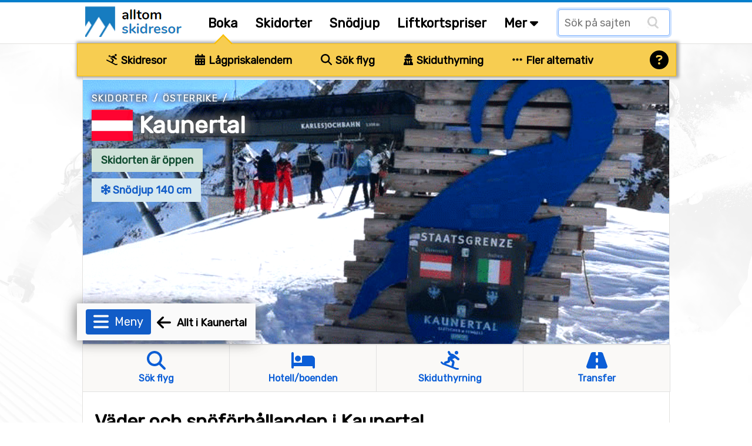

--- FILE ---
content_type: text/html;charset=ISO-8859-1
request_url: https://www.alltomskidresor.se/kaunertal/vaederprognos
body_size: 27415
content:
<!DOCTYPE html>


<html lang="sv" dir="ltr">
	<head>
		
















<meta name="fish-sauce-tasting-machine" data-p="location-ski-resort-base" data-ptype="Weather" data-ckey="682" data-pcontype="Location">

<!-- Google tag (gtag.js) -->
<script async src="https://www.googletagmanager.com/gtag/js?id=G-Q3826NDV7K"></script>
<script>
  window.dataLayer = window.dataLayer || [];
  function gtag(){dataLayer.push(arguments);}
  gtag('js', new Date());
  gtag('config', 'G-Q3826NDV7K');
</script>

<title>Väder och snödjup för Kaunertal | AlltOmSkidresor.se</title>
<META HTTP-EQUIV="Content-Type" CONTENT="text/html; charset=windows-1252">

<META NAME="description" CONTENT="Väderprognos och snödjup för Kaunertal för de kommande 6 dagarna med bl a temperatur, förväntat snöfall, vind och snöförhållanden i backarna">
<META NAME="robots" CONTENT="index,follow">
<META name="robots" CONTENT="noodp,noydir">
<META NAME="Author" CONTENT="AlltOmSkidresor.se">
<meta name="viewport" content="width=device-width, initial-scale=1, minimum-scale=1">
<meta name="theme-color" content="#047ecb">


<link rel="alternate" hreflang="en" href="https://www.findskiholidays.com/kaunertal/weather-forecast" /><link rel="alternate" hreflang="sv" href="https://www.alltomskidresor.se/kaunertal/vaederprognos" />

<link rel="preload" as="image" href="https://alltomskidresor.b-cdn.net/static/images/frontpage/aos-frontpage-bg.webp">

<link rel="preload" as="style" href="//fonts.googleapis.com/css?family=Rubik:ital,wght@0,300..900;1,300..900&display=swap">
<link rel="preload" as="script" href="https://www.googletagmanager.com/gtag/js?id=G-Q3826NDV7K">
<link rel="dns-prefetch" href="https://www.googletagmanager.com/" >
<link rel="preconnect" href="https://fonts.gstatic.com">
<link rel="preconnect" href="https://fonts.googleapis.com">
<link rel="preconnect" href="https://pagead2.googlesyndication.com">
<link rel="preconnect" href="https://tpc.googlesyndication.com">
<link rel="preconnect" href="https://www.google-analytics.com">
<link rel="preconnect" href="https://alltomskidresor.b-cdn.net">
<link rel="shortcut icon" href="//alltomskidresor.b-cdn.net/static/images/icons/favicon_skidresa-till.ico">
<link rel="stylesheet" href="//fonts.googleapis.com/css?family=Rubik:ital,wght@0,300..900;1,300..900&display=swap" media="print" onload="this.media='all'">







<style>.discrete-header,.h-grayish{color:#636363}h1,ul{margin-top:10px}#layout,#layoutWrapper,body{height:auto!important;min-height:100%}.btn-strong,.discrete-header,.fatty-red,.form-input-label,.h-small,.list-striped .list-row.head,.ski-options-help .search-link,.table-filter-country-container a,a.fatty,a.fatty-u,h1,h2,h3,h4,h5{font-weight:700}#closeBottomAd,#closeNlSplash{background:url(/static/images/icons/black-close-icon.png);height:23px;width:22px}.btn,img,svg{vertical-align:middle}.btn-as-select .sel-txt,.btn-nowrap,.footer-row,.table td.nowrap{white-space:nowrap}.table-gen th,.table>thead{vertical-align:bottom}.btn-as-select .sel-txt,.btn-nowrap,.btn-select-options .option,.dropdown-submenu .dropdown-menu li,.footer-row{text-overflow:ellipsis;overflow:hidden}*,.spinner:before,::after,::before{box-sizing:border-box}body{margin:0;font-family:Rubik,Arial,serif;font-size:16px;line-height:150%}#bodyMilk{display:none;position:fixed;top:0;left:0;width:100vw;height:100vh;background-color:#fff;opacity:.9;z-index:1000}h1,h2,h3{line-height:40px;margin-bottom:.5rem}.discrete-header,h3{line-height:34px;font-size:20px}h3,h4,h5{margin:3px 0 .5rem}h1{font-size:32px}h2{font-size:26px;margin-top:5px}.modal-block h3,form{padding:0;margin:0}.table-filter-country-container a.area,.typeahead.dropdown-menu>li>a,h4{font-size:18px}h5{font-size:16px}.no-h-top-margin{margin-top:0;padding-top:0}h3.no-h-top-margin{line-height:20px}h3.no-h-bottom-margin{margin-bottom:0;padding-bottom:0;line-height:20px}.form-control,.form-select{height:42px;line-height:1.5}.fatty-red,.top-menu .top-menu-options .last-minute{color:#e10000}.h-small{font-size:18px;margin:3px 0 .5rem}button,input,label,select{font-family:Rubik,Arial,serif;font-size:16px}input,select{height:38px;background-color:#fff}input[type=checkbox],textarea.form-control{height:inherit}ul{list-style-type:square;margin-bottom:10px}li{padding-top:4px;padding-bottom:4px}a{color:#0b5ed7;text-decoration:none}a:hover{color:#047ecb}a.deco,a.deco:hover{color:#000;text-decoration:none}a.fatty-u{text-decoration:underline}#dCalSelection a,.btn,.footer-row a,.nav-link{text-decoration:none}.form-input-wrapper,.relative-boss{position:relative}#layoutAdRightArea.fixed,.fixed-scroll{position:fixed;top:0}p{margin-top:0;margin-bottom:1rem}p.spacious-space{min-height:400px}table{caption-side:bottom;border-collapse:collapse}tbody,td,tfoot,th,thead,tr{border:0 solid;text-align:left;vertical-align:top;border-color:inherit}.pull-left{float:left!important}.fas.pull-left{margin-right:.3em}.pull-right{float:right!important}.fas.pull-right{margin-left:.3em}.pull-out-left,.search-result-space.odd{margin-left:20px}.inline{display:inline-block!important}.clearer{clear:both}#tripOrgainserBlockList td,.text-center{text-align:center}.text-right{text-align:right}.fixed-scroll{z-index:100}#footerTripOrganisersWrapper,.not-desktop,ins.adsbygoogle[data-ad-status=unfilled]{display:none!important}#bookSkiOptionsMobile,#liftPassesScroll,#menuBtn,#mobMenu,#seasonEndingScroll,#snowDepthScroll,.alert:empty,.search-result-space .items-more,.search-result-space .items-more-link.less,.top-menu-site-search-link{display:none}.breadcrumbs{margin:10px 0 5px}.breadcrumbs a{color:#636363;text-transform:uppercase;letter-spacing:1.4px;font-size:15px}.gen-credits{margin:10px 0;float:right}.gen-credits .credits-text{padding-top:8px;margin:0 10px 10px;float:left;font-style:italic;color:#555}.gen-credits .credits-icon,.nlSplashFollow{float:left}.modal-block{margin:0 10px;background-color:#f9f7f4;border:1px solid #ebe9ea;-webkit-border-radius:2px;-moz-border-radius:2px;border-radius:2px;box-shadow:0 0 10px #606060;-webkit-box-shadow:0 0 10px #606060;-moz-box-shadow:0 0 10px #606060}.modal-body{max-height:none}.modal-block-body{padding:3px 0;overflow:hidden}.modal-block.right-column-block{padding:1px;width:240px;margin:0 0 15px;float:right}.modal-block.right-column-block h3{font-size:18px;line-height:20px;margin:10px 0 5px 15px}.img-credits-wrapper{position:absolute;right:10px;bottom:8px}.img-credits-wrapper .img-credits{font-size:32px;color:#fff;cursor:pointer;text-shadow:0 0 .4em #555,0 0 .4em #555,0 0 .4em #555,0 0 .4em #555;z-index:10}.img-credits-tag{padding:10px 15px;font-size:16px;background-color:#fff;position:absolute;right:0;bottom:0;width:max-content;text-align:center;text-shadow:none;z-index:20;opacity:.95}.form-control{font-size:15px;padding:.4rem .75rem;border:1px solid #ced4da;border-radius:.25rem;color:#212529}.form-select{display:block;width:100%;padding:.4rem .75rem .375rem;color:#212529;border:1px solid #ced4da;border-radius:.25rem}.btn-as-select:focus,.form-control.glow,.form-select.glow{border-color:#86b7fe;outline:0;box-shadow:0 0 0 .2rem rgb(13 110 253 / 20%)}.form-control:focus,.form-select:focus{color:#212529;background-color:#fff;border-color:#86b7fe;outline:0;box-shadow:0 0 0 .22rem rgb(13 110 253 / 30%)}#layoutMainArea,.main-area-content-col-2col2,.main-area-content-col-3col2,.main-area-content-col-3col3{border-left:1px solid #e2e1df}.form-check{display:block;min-height:1.5rem;padding-left:1.5em;margin-bottom:.125rem;padding-bottom:8px}.form-check.first{padding-top:10px}.form-check.inline{display:inline;margin-right:20px;padding-bottom:0}.form-check .form-check-input{float:left;margin-left:-1.5em}.form-check input[type=checkbox]{zoom:160%;margin:1px 4px 0 -17px}.form-input-label{padding:1px 12px;font-size:17px;position:absolute;top:-18px;left:-15px;color:#003679;background-color:#fff;z-index:2}.form-input-label .slider-display,.form-input-slider-display{margin-left:6px;background-color:#d9edf7!important;font-size:16px;display:inline}.form-input-label button{margin-left:5px}.form-input-label .slider-display{padding:3px 12px;border-radius:.25rem}.form-input-space{padding:18px 0 10px 8px!important}.form-input-space.no-height-padding{padding-top:0!important;padding-bottom:0!important}.form-input-space .filter-slider{width:225px}.form-input-slider-display{padding:4px 8px;color:#31708f}.fa-star,.form-input-slider-display .superstar{color:#f9be02}.form-container .col-input{margin-top:40px}.form-container .col-input.topless,.search-result-space .items-more-link{margin-top:10px}.form-container .col-input.full-width{padding-bottom:10px}.form-container .col-input.full-width input,.main-area-content-col-full-no-padding{width:100%}.form-container .btn-row{margin:30px 0 10px;text-align:center;width:100%}input.search-field-with-icon{padding-left:34px;margin-right:8px;width:290px;height:44px;background:url("/static/images/icons/search-icon-input-bg.gif") 8px 10px no-repeat #fff;display:inline;font-size:18px}.chkbox-txt{margin:2px 0 0}.gen-col-label{width:35%;margin:8px 10px 0 5px;text-align:right;font-size:16px}.gen-col-input{width:63%;margin-bottom:5px}.gen-col-input.two-col-radios{width:100%;column-count:2;margin-top:10px}.gen-col-input input[type=text].input-date{width:104px;padding-left:8px;font-size:14px}.gen-col-input .date-separator{margin:8px 4px 0}.supplier-logo{float:left;background:url(/static/banners/images/suppliers_all_v6.webp) 0 100px no-repeat;width:200px;height:45px}.supplier-logo.logo-medium{zoom:80%}.supplier-logo.logo-small{zoom:60%}.supplier-logo.bookingcom{background-position-y:0}.supplier-logo.snowtrex{background-position-y:-45px}.supplier-logo.slopetrotter{background-position-y:-90px}.supplier-logo.nortlander{background-position-y:-135px}.supplier-logo.lionalpin{background-position-y:-180px}.supplier-logo.sts_alpresor,.supplier-logo.stsalpresor{background-position-y:-225px}.supplier-logo.active_ski,.supplier-logo.activeski{background-position-y:-270px}.supplier-logo.sunweb{background-position-y:-315px}.supplier-logo.skilink{background-position-y:-360px}.supplier-logo.slopestar{background-position-y:-405px}.supplier-logo.kiwi{background-position-y:-450px}.supplier-logo.skiset{background-position-y:-495px}.supplier-logo.alpinresorts{background-position-y:-540px}.supplier-logo.snowell{background-position-y:-585px}.supplier-logo.alps2alps{background-position-y:-630px}.supplier-logo.autoeurope{background-position-y:-675px}.supplier-logo.checkyeti{background-position-y:-720px}.supplier-logo.erv{background-position-y:-765px}.supplier-logo.hotelscom{background-position-y:-810px}#layout{width:100%;padding:0}#layoutWrapper{width:100%}#layoutMenu{height:75px;padding:0;margin:0 auto;border-bottom:1px solid #e2e1df;border-top:4px solid #047ecb}#layoutMain{padding:0;margin:0;width:100%;z-index:10;background:url("/static/images/frontpage/aos-frontpage-2024.webp") 0 0/cover no-repeat fixed}#layoutContent{padding:0;margin:0 auto;width:1000px}#layoutMainArea{float:left;width:1000px;z-index:10;background-color:#fff;border-right:1px solid #e2e1df}#layoutMainLeft{float:left;width:532px;z-index:10}#layoutMainRight{float:right;padding:0;margin:0 0 20px 20px;width:205px;z-index:10}#layoutAdRightArea{float:left;width:271px;padding-top:10px;margin-left:0;margin-top:0;z-index:5;display:none;top:75px;background-color:transparent}#layoutMainAdRightArea{float:right;margin:20px 0 20px 20px}main{margin-top:6px}.fsh main{margin-top:0}.main-area-row-wrapper{border-bottom:1px solid #e2e1df;margin:0;padding:0}.main-area-row{float:left;width:998px}.main-area-row .fancy-top-img{width:100%;max-height:250px;object-fit:cover}.main-area-row .fancy-top-img.bottom-focused,.main-area-row .fancy-top-img.top-focused{object-position:0 5%}.main-area-content-col-full{padding:20px;width:100%}.main-area-content-col-full.no-bottom-space{padding-bottom:0}.main-area-content-col-full-thin{padding:10px 20px;width:100%}.main-area-content-col-2col1{width:48%;margin-right:10px;float:left}.main-area-content-col-2col2{width:48%;margin-left:10px;float:left}.main-area-content-col-3col1,.main-area-content-col-3col2{width:331px;display:inline-block}.main-area-content-col-2col2.silent{border-left:none}.main-area-content-col-3col3{width:325px;display:inline-block}.main-area-content-col-inner{padding:18px;width:100%}#siteSearchResultDisplay,.main-padded-text-area{padding:20px}.top-menu-cnt{width:1000px;margin:0 auto}.top-menu-logo{width:200px;padding:0 0 0 5px}.top-menu-menu{width:auto}.top-menu .logo{margin-top:7px;margin-left:0}.top-menu .top-menu-options{margin:20px 0 0 20px;font-weight:700;font-size:21px}.top-menu a.top-menu-option-link{color:#000;padding-top:0}.top-menu .top-menu-options i.icon-search{font-size:24px;margin-top:-10px}.top-menu-sub-link{font-size:18px;font-weight:400;color:#212529}.submenu-item:focus,.submenu-item:hover,.top-menu-sub-link:focus,.top-menu-sub-link:hover{color:#1e2125;background-color:#e9ecef}#footerWrapper,.footer-bottom,.footer-links-container,.list-striped .list-row.odd,.table tr th,.table-striped .row2nd td,.typeahead.dropdown-menu{background-color:#faf9f7}.top-menu-site-search input{padding-left:10px;margin:12px 0 0;width:190px;height:45px;background:url("/static/images/icons/search-icon-input-bg.gif") 150px 10px no-repeat #fff;display:inline;font-size:18px}.top-menu-site-search-link button{border:none;color:#888;background-color:transparent;font-size:26px;margin:7px 9px 0 0;cursor:pointer}#footerWrapper{border-top:1px solid #e2e1df;margin-top:-1px}.footer-newsletter-input{width:220px;margin-right:5px}.footer-col{padding-right:5px;padding-left:5px;width:25%;float:left}.footer-row{margin:4px 0}.footer-row a{color:#000;font-size:15px}.footer-disclaimer{margin-bottom:10px;color:#636363;width:65%;float:left}.footer-bottom{padding:20px 30px 50px;font-size:15px}.footer-ugb{margin-bottom:10px;text-align:right;color:#636363;width:35%;float:left}.footer-ugb a{color:#636363;padding-right:30px}.footer-2col-block{text-align:center;padding:0 0 20px;height:190px}#footerSupplier{text-align:center;cursor:pointer}.footer-supplier>div{margin:15px 49px}.footer-supplier-all-btn-row{margin-top:15px}.footer-tripadvisor{float:left;margin-left:20px;width:40%;color:#636363}.footer-matching-sites{float:right;width:42%}.footer-matching-sites div{float:left;margin-right:8px}.footer-matching-sites div.text{padding-top:2px;color:#636363}.typeahead.dropdown-menu{width:auto;padding:0;background-clip:padding-box;border:1px solid rgba(0,0,0,.15);border-radius:.25rem;box-shadow:0 0 14px #606060;-webkit-box-shadow:0 0 14px #606060;-moz-box-shadow:0 0 14px #606060}#locationLookupInputDiv,.fiata-container{border:1px solid rgba(0,0,0,.15);box-shadow:0 0 14px #606060;display:none}.typeahead.dropdown-menu li{padding:12px 15px;margin:0;min-width:345px}.fiata-container .item:hover,.typeahead.dropdown-menu li.active,.typeahead.dropdown-menu li:hover{background-color:#047ecb;color:#fff;cursor:pointer}.matching-loc-list-selected a,.matching-loc-list-selected b,.matching-loc-list-selected i,.typeahead.dropdown-menu li.active a,.typeahead.dropdown-menu>li:hover>a{color:#fff}#locationLookupInputDiv{z-index:1000;background-clip:padding-box;border-radius:.25rem;-webkit-box-shadow:0 0 14px #606060;-moz-box-shadow:0 0 14px #606060}.matching-loc-list{min-width:390px;display:none;background:#fff;padding:0;font-size:14px;z-index:5;text-transform:none}#dCal,.fiata-container,.submenu{background-clip:padding-box}.matching-loc-list a,.matching-loc-list i{text-decoration:none;color:#000;font-size:18px}.matching-loc-list ul{padding:0;margin:0;list-style-type:none}.fiata-container .item,.matching-loc-list li{padding:10px 15px;min-width:290px;background-color:#faf9f7}li.matching-loc-list-selected{background-color:#0081c9;color:#fff}.fiata-container{position:absolute;background-color:#fff;z-index:40;border-radius:.25rem;-webkit-box-shadow:0 0 14px #606060;-moz-box-shadow:0 0 14px #606060}.dCalDay,.dCalDayInactive,.dCalWeek{padding:8px 2px 2px;height:36px;border-right:1px solid #f0f0f0;float:left;text-align:center}.fiata-container .item{font-size:18px}#findIATA .item.selected:hover,.fiata-container .item.selected{background-color:#047ecb;color:#fff}.fiata-container .no-matches{font-style:italic;color:#e10000;width:100%;padding:25px 20px}#dCal{display:none;position:absolute;width:317px;z-index:1250;padding:5px;background-color:#faf9f7;font-size:14px;border:1px solid rgba(0,0,0,.15);border-radius:.25rem;box-shadow:0 0 14px #606060;-webkit-box-shadow:0 0 14px #606060;-moz-box-shadow:0 0 14px #606060}#dCalSelection{padding:2px 0 4px;text-align:center;background-color:#faf9f7;color:#000}#dCalSelection select{display:inline;margin:0;width:175px}#dCalSelection a{color:#000;font-size:18px;font-weight:700;display:inline}#dCalDaysHead div div{background-color:#4c88be;color:#fff}.dCalRow{border-top:1px solid #f0f0f0;border-left:1px solid #f0f0f0;background-color:#fff}#closeBottomAdDown,.dCalDay:hover,.dCalWeek{background-color:#8dc3e9}.dCalWeek{width:50px}.dCalDay{width:36px;background-color:#fff;cursor:pointer}.dCalDayInactive{width:36px;background-color:#f0f0f0;cursor:auto;color:#aaa}#closeAdSplash,#closeBottomAd,#closeBottomAdDown,#closeNlSplash,#skiOptionsHelp,.btn,.btn-close,.btn-select-options,.page-menu-tab,.submenu-item,.table th.sortable{cursor:pointer}#bookSkiTripOptions{position:relative;margin:-1px 0 0;width:100%}#skiQuickBookOptions{width:1020px;height:56px;margin-left:-10px;background-color:#f7cd51;position:relative;border:1px solid #f9be02;box-shadow:2px 0 5px 3px #aaa}.ski-options-menu-arrow-wrapper{position:absolute;left:228px;top:-11px;z-index:1000}.ski-options-menu-arrow{border:solid #f9be02;border-width:0 2px 2px 0;background-color:#f7cd51;display:inline-block;padding:10px;transform:rotate(-135deg);-webkit-transform:rotate(-135deg)}.ski-options{display:table;padding-left:30px}.ski-options .col{padding:16px 30px 14px 19px;text-align:center;display:inline-block}@-moz-document url-prefix(){.ski-options .col{padding:16px 22px 14px 18px;text-align:center;display:inline-block}}.ski-options .col svg{margin-right:2px;font-size:19px}.ski-options .col a{font-size:18px;font-weight:700;color:#000}@media (max-width:1030px){#skiQuickBookOptions{width:1000px;margin-left:0}.ski-options .col{padding:16px 20px 14px 10px}}.ski-options-help-link{margin:8px 6px 0 0}.ski-options-help-link button{border:none;background-color:#f7cd51}#skiOptionsHelp{font-size:32px;color:#000}#skiTripOptionHelpHtml{width:800px;right:-3px;top:45px}#skiTripOptionHelpHtml .opt-header{font-size:20px;font-weight:700;line-height:34px}#skiTripOptionHelpHtml ul{margin-top:10px;padding-left:10px}#skiTripOptionHelpHtml li{list-style:none;padding-bottom:5px;padding-left:5px}.ski-options-help{margin:16px 8px}.ski-options-help svg{margin:4px 10px 4px 0;float:left}.google-map img{max-width:none}.map-popup-container{width:1090px;padding:10px;z-index:1200;position:fixed;top:50%;left:50%;transform:translate(-50%,-50%);background-color:#fff;border:1px solid #e2e1df;box-shadow:0 0 100px #000;-webkit-box-shadow:0 0 100px #000;-moz-box-shadow:0 0 100px #000}.map-popup-container .map-top{height:575px;z-index:20}.map-popup-container .map-bottom{z-index:25}.map-popup-container .map-all-btn-row{width:100%;text-align:center;margin:20px 0 10px}#popupMapContainerMap{width:100%;height:inherit}#siteSearchResult .no-result{color:#e10000;font-size:20px;margin-top:20px}#closeSiteSearch{float:right}#closeSiteSearch svg{font-size:22px;margin-right:5px}.site-result-search input[type=search]{width:100%;font-size:24px;height:50px;background:url("/static/images/icons/search-icon-input-bg.gif") 10px 10px no-repeat #fff;padding-left:40px;margin-bottom:10px}.site-result-search input[type=checkbox]{margin:1px 3px;zoom:1.7}.site-result-search .extended-txt{font-size:18px;margin-top:1px;cursor:pointer;text-decoration:underline}.search-result-space{width:48%;float:left;margin:10px 0}.search-result-space h2{margin-top:0;font-size:24px}.search-result-space strong{text-decoration:underline}.search-result-space .hit{margin-top:10px;font-size:18px}.search-result-space .sellable{margin:3px 0 1px 10px}.search-result-space .sellable span{margin-right:6px}.search-result-space .sellable a{color:#000;margin-left:3px}.search-result-space .p-text{margin-left:15px}.gads-space{margin:0 auto 10px}#gadRespBottom,#gadRespTop{min-height:100px;height:280px}#gadRespInText{min-height:100px;margin:20px 0}.ad-right-area-banner{margin:10px 0 10px 20px}.ad-middle-area-banner{margin:0 auto;text-align:center;display:table;width:100%}.btn,.btn .arrow{display:inline-block}.ad-middle-area-banner-no-pad-wrap{margin:10px 20px}.ad-middle-right-area-banner{margin:0 0 15px 5px}#adSkiRentalSplash{display:none;z-index:100;position:fixed;top:30%;left:50%;transform:translate(-50%,-30%);width:840px}.ad-ski-rental-splash-wrapper{position:absolute;padding:50px;width:100%;text-align:center;font-size:24px;font-weight:700;line-height:160%;background-color:#f7cd51;background-clip:padding-box;border:1px solid #f9be02;border-radius:4px;box-shadow:0 0 15px 15px #999;-webkit-box-shadow:0 0 15px 15px #999;-moz-box-shadow:0 0 15px 15px #999}#adSplash,.btn{font-size:16px}.ad-ski-rental-splash-wrapper input{margin-top:10px;width:350px;font-size:18px}.ad-ski-rental-splash-wrapper button{margin-top:-50px;margin-right:-42px;font-size:32px}#adBottomDynAreaBanner{position:fixed;width:800px;height:auto;margin-bottom:0;background-color:transparent}#adBottomDynAreaBanner .inner{z-index:90;position:relative}#adBottomDynAreaBanner .inner img{margin:0 auto}#adBottomDynAreaBanner .inner.displayed{box-shadow:0 0 20px #606060;-webkit-box-shadow:0 0 40px #606060;-moz-box-shadow:0 0 40px #606060}#closeBottomAdDown{display:none;position:absolute;top:0;left:50%;margin:-26px 0 0 -13px;height:26px;color:#fff;padding:1px 15px;z-index:10;-webkit-border-top-left-radius:6px;-moz-border-radius-topleft:6px;border-top-left-radius:6px;-webkit-border-top-right-radius:6px;-moz-border-radius-topright:6px;border-top-right-radius:6px}#closeBottomAd{position:absolute;top:0;right:0;margin:-10px -10px 0 0}#adBottomMinimizedOverlay{position:fixed;display:none;background-color:transparent;z-index:95}#adSplash{display:none;position:absolute;z-index:10;box-shadow:0 0 100px #000;-webkit-box-shadow:0 0 100px #000;-moz-box-shadow:0 0 100px #000}#closeAdSplash{position:absolute;top:-12px;right:-10px;font-size:40px}#nlSplash{display:none;position:fixed;bottom:6px;right:6px;width:345px;height:155px;z-index:10;padding:12px;margin-bottom:0;font-size:17px;-webkit-box-shadow:3px 3px 7px #e1e1e1;-moz-box-shadow:3px 3px 7px #e1e1e1;box-shadow:3px 3px 7px #e1e1e1}.nl-splash-input{width:197px;margin:10px 10px 10px 0}.nl-splash-btn{margin-top:11px!important}#closeNlSplash{position:absolute;top:0;right:0;margin:-12px -5px 0 0}.nlSplashFollow.txt{padding:10px 10px 0 0}.nlSplashFollow a,.svgflag.double-row{margin-top:5px}.btn{padding:.32rem .75rem;font-weight:400;line-height:1.5;text-align:center;-webkit-user-select:none;-moz-user-select:none;user-select:none;background-color:transparent;border:1px solid transparent;border-radius:.25rem;transition:color .15s ease-in-out,background-color .15s ease-in-out,border-color .15s ease-in-out,box-shadow .15s ease-in-out}.btn-primary{background-color:#0b5ed7;color:#fff}.btn-primary:hover{background-color:#047ecb;border-color:#0a58ca;color:#fff}.btn-default{color:#0b5ed7;background-color:#fcfdff;border-color:#0b5ed7}.btn-default:hover{color:#0a58ca;background-color:#f8ffff;border-color:#0a58ca}.btn-default.selected{background-color:#fff}.btn.btn-sm{font-size:14px;padding:3px 10px}.btn.btn-xs{font-size:13px;padding:2px 8px}.btn-mlg{height:40px;padding-top:7px}.btn-lg{border-radius:.3rem;font-size:1.25rem;height:42px;padding:6px 20px 0}button.btn-lg{padding-top:0}.btn-warning{color:#000;background-color:#ffc107;border-color:#ffc107}.btn-warning:hover{background-color:#ffca2c}.btn-danger{color:#fff;background-color:#dc3545;border-color:#dc3545}.btn-danger:hover{background-color:#bb2d3b}.btn-success{color:#fff;background-color:#198754;border-color:#198754}.btn-success:hover{background-color:#157347}.btn-close{background-color:transparent;border:none;font-size:26px;margin-top:-6px}.page-menu-tab-wrapper.advanced .page-menu-tab .pmt-head,.table-filter{font-size:20px}.btn .arrow{border:solid #047ecb;border-width:0 3px 3px 0;padding:4px;margin-left:6px;margin-bottom:2px;transform:rotate(45deg);-webkit-transform:rotate(45deg)}.btn-nowrap{max-width:95%}.btn-as-select{display:block;width:100%;height:42px;line-height:1.5;color:#212529;border:1px solid #ced4da;text-align:left}.btn-as-select .sel-txt{width:92%}.btn-as-select .sel-txt .flagsprite.tiny{zoom:0.3333}.btn-select-wrap{width:fit-content;margin:0 auto;position:relative}.btn-select-options{display:none;position:absolute;text-align:left;background-color:#fff;z-index:5;padding:15px 5px;margin-top:5px;width:auto;max-width:500px;max-height:350px;overflow-x:hidden;overflow-y:auto;border:1px solid #047ecb;-webkit-box-shadow:0 0 30px #e1e1e1;-moz-box-shadow:0 0 30px #e1e1e1;box-shadow:0 0 30px #e1e1e1;-webkit-border-radius:2px;-moz-border-radius:2px;border-radius:2px}#generalMessageDiv,.table-filter-country-container{top:50%;left:50%;transform:translate(-50%,-50%);position:fixed}.btn-select-options .option{padding:8px 12px;white-space:nowrap}.btn-as-select .arrow{float:right;margin-top:-18px;border-color:#212529;border-width:0 1.5px 1.5px 0;padding:3px}.btn-map .img{float:left;background:url(/static/images/icons/map-icon.webp) 0 0/cover no-repeat;width:40px;height:38px;margin:-2px 0}.btn-map .txt{float:right;padding:5px 0 0 12px}.table{width:100%;margin-bottom:1rem;color:#212529;vertical-align:top;border-color:#dee2e6}.table td,.table th{padding:.6rem .4rem;border-bottom-width:1px}.table th{border-top-width:2px;border-bottom-width:1px}.table th.sort-selected{background-color:#ede9e1}.table-responsive{overflow-x:auto}.table-gen th{font-size:18px;font-weight:700}.table-gen td,.table-gen th{min-width:80px;padding-top:16px}.table-gen td{min-height:46px}.table-gen td.first,.table-gen th.first{padding-left:20px;min-width:165px}.table-gen td.first-nmw,.table-gen th.first-nmw{padding-left:20px}.table-wrapper{min-height:400px;width:999px}.table-filter-wrapper{margin:20px 0 20px 5px}.table-filter-wrapper.centered{margin-left:0;text-align:center}#generalMessageDivData,.table-filter-options{padding:10px}#tripOrgainserBlockList,.table-filter-options select{margin-bottom:0}.table-filter{font-weight:400;margin-top:20px;color:#636363}.table-footer,.table-legend{margin:20px 0}.table-filter svg{margin-right:5px}.table-footer .table-footer-info{width:400px;margin:0 20px 10px;font-style:italic}.table-footer .table-footer-cred .col1{margin-top:4px}.table-footer .table-footer-cred .col2{margin:0 10px}.table-legend{width:100%;text-align:center}.table-legend .entry{border:1px solid #838383;padding:5px 10px;margin:0 10px}.table-gen .happy,.table-legend .entry.happy{background-color:#d4edda}.table-gen .sad,.table-legend .entry.sad{background-color:#f8d7da}.table-filter-country-container{display:none;width:1000px;max-width:86vw;padding:10px;z-index:1200;background-color:#fcfbf9;border:1px solid #e2e1df;box-shadow:0 0 100px #000;-webkit-box-shadow:0 0 100px #000;-moz-box-shadow:0 0 100px #000}.badge,.gen-badge{display:inline-block;font-size:14px;font-weight:700;vertical-align:baseline}.alert,.menu-item{position:relative}.table-filter-country-container .header{font-size:22px;font-weight:700;margin:20px 0 10px 20px}.table-filter-country-container .flag{margin-top:-5px;margin-right:5px}.table-filter-country-container .close-row{text-align:center;padding-bottom:20px}.list-table{-webkit-column-gap:0;-moz-column-gap:0;column-gap:0;margin-bottom:20px}.list-table.two-col{-webkit-column-count:2;-moz-column-count:2;column-count:2}.list-table.three-col{-webkit-column-count:3;-moz-column-count:3;column-count:3}.list-table.four-col{-webkit-column-count:4;-moz-column-count:4;column-count:4}.list-table .column{padding:12px 5px 12px 20px;border-bottom:1px solid #e1e1e1;clear:both;page-break-inside:avoid;display:flex;overflow:hidden}.list-table .column.no-border{border-bottom:none;padding:10px 5px 10px 20px}.list-striped{border-top:1px solid #e1e1e1;margin-bottom:20px}.gen-badge,.gen-highlight{width:fit-content;margin:0 10px 6px 0;white-space:nowrap}.list-striped .list-row{padding:20px;border-bottom:1px solid #e1e1e1}.alert.slim,.list-striped .list-row.narrow{padding:10px 20px}.badge{padding:.35em .65em;line-height:1;color:#fff;text-align:center;white-space:nowrap;border-radius:.25rem}.badge.bg-danger{background-color:#d9534f!important}.badge.bg-success{background-color:#5cb85c!important}.badge.bg-info{background-color:#d9edf7!important;color:#31708f;border:1px solid #d3e8f2}.badge.bg-disabled{background-color:#ccc!important;color:#555}.gen-badge{padding:3px 7px}.gen-badge.info,.gen-highlight.blue{background-color:#d9edf7;color:#31708f}.gen-badge.refundable,.gen-badge.success{background-color:#d1e7dd;color:#0f5132}.gen-badge.warning{background-color:#ffd0d5;color:#8e0000}.gen-badge.last-minute{background-color:#e10000;color:#fff}.gen-badge.sm{padding:2px 8px;font-weight:400}.gen-badge.xs{padding:0 6px;font-weight:400}.gen-badge.lg{padding:8px 16px;font-weight:700;font-size:18px}.gen-highlight{font-size:15px;padding:4px 10px}.gen-highlight.green{background-color:#52a552;color:#fff}.alert{border:1px solid transparent;padding:20px}.alert.floating{text-align:center;margin:15px;-webkit-box-shadow:0 5px 7px #ebe9ea;-moz-box-shadow:0 5px 7px #ebe9ea;box-shadow:0 5px 7px #ebe9ea;border-radius:.25rem;padding:1rem}.alert.shiny{box-shadow:0 0 20px #606060;-webkit-box-shadow:0 0 20px #606060;-moz-box-shadow:0 0 20px #606060}.alert-info{color:#055160;background-color:#deedf4;border-color:#d8f8ff}#showDepthHisTbl .alot-snow,.alert-success{background-color:#d1e7dd}.alert-success{color:#0f5132;border-color:#badbcc}.alert-error{color:#8e0000;background-color:#ffd0d5;border-color:#ebccd1}.alert-advice{background-color:#f9f4ea;color:#876a3b;border-color:#c09853;padding:15px}.dropdown-menu,.submenu{border:1px solid rgba(0,0,0,.15)}#generalMessageDiv{display:none;width:500px;margin:0 auto;padding-top:12px;box-shadow:0 0 100px #606060;-webkit-box-shadow:0 0 100px #606060;-moz-box-shadow:0 0 100px #606060;z-index:999}.pagination{text-align:center;margin:10px 0 20px}.pagination .btn{margin:0 5px}.menu-item{float:left;margin:14px 2px 0 0;font-size:22px;font-weight:700;padding:10px 14px}.fsh .menu-item{font-size:21px;padding:10px 13px}.submenu{display:none;position:absolute;width:325px;left:-244px;top:42px;padding:10px;background-color:#fff;border-radius:.25rem;z-index:350;box-shadow:0 0 14px #606060;-webkit-box-shadow:0 0 14px #606060;-moz-box-shadow:0 0 14px #606060}.submenu-item{padding:12px 16px;font-size:18px;font-weight:400;color:#212529}.nav{display:flex;flex-wrap:wrap;padding-left:0;margin:0 0 14px;list-style:none;height:46px}.nav>li>a{padding:10px 30px;font-weight:700}.nav-link{display:block}.nav-tabs{border-bottom:2px solid #e2e1df;padding-left:12px}.nav-tabs .nav-item{margin-left:8px}.nav-tabs .nav-item li,.nav-tabs li.nav-item{padding:0 1px;margin-top:-2px}.nav-tabs .nav-link{margin-bottom:0;background-color:#faf9f7;border:2px solid #e2e1df;border-top-left-radius:.25rem;border-top-right-radius:.25rem}.nav-tabs .nav-link.active{color:#495057;background-color:#fff;border-color:#e2e1df #e2e1df #fff}.page-menu-tab-wrapper{border-bottom:2px solid #e2e1df;text-align:center;margin-top:25px;display:flex;justify-content:center}.page-menu-tab{display:inline-block;padding:10px 30px;margin:0 0 -2px 10px;max-width:270px;text-align:center;border:2px solid #e2e1df;border-bottom:2px solid #fff;border-top-left-radius:.25rem;border-top-right-radius:.25rem}.dropdown-menu,.help-dropdown{display:none;z-index:350;background-clip:padding-box;position:absolute}.dropdown-menu,.snow-depth-btn-row .help-dropdown{text-align:left}.page-menu-tab-wrapper.advanced .page-menu-tab{padding-top:15px}.page-menu-tab:first-of-type{margin-left:0}.page-menu-tab.inactive{background-color:#faf9f7;border-bottom:2px solid #e2e1df}.page-menu-tab .pmt-head{color:#495057;font-size:18px}.page-menu-tab.inactive .pmt-head{color:#0b5ed7}.dropdown-menu li,.page-menu-tab .pmt-desc{margin:5px 0}.page-menu-tab.unavailable{background-color:#fafafa;border-bottom:2px solid #e2e1df;color:#8b8b8b}.page-menu-tab.unavailable .pmt-head{color:#8b8b8b;font-weight:400}.dropdown-menu{width:360px;left:-180%;min-width:10rem;margin:0;font-size:1rem;color:#212529;list-style:none;border-radius:.25rem}.dropdown-menu>li>a{font-family:Rubik,arial,serif;font-size:18px;color:#333}.dropdown-submenu .dropdown-menu li{padding:.35rem 1rem;white-space:nowrap}.help-dropdown{padding:20px;background-color:#fcfbf9;border:1px solid rgba(0,0,0,.15);border-radius:2px;box-shadow:0 0 20px #606060;-webkit-box-shadow:0 0 20px #606060;-moz-box-shadow:0 0 20px #606060}.fa-question.star-unknown{color:#f9be02;font-size:22px}.ui-slider-horizontal{height:1.3em!important}.ui-slider{margin-bottom:-4px!important}.ui-slider .ui-slider-handle{height:1.8em!important;width:1.8em!important}@keyframes spinner{to{transform:rotate(360deg)}}.spinner:before{content:'';position:absolute;width:30px;height:30px;margin-top:-22px;margin-left:-10px;border-radius:50%;border:5px solid #fff;border-top-color:#047ecb;animation:.6s linear infinite spinner}#tripOrgainserBlock{width:252px;margin-left:20px}#tripOrgainserBlock .list-row{padding-left:19%}#citiesAllList{margin-bottom:100px}#cityCloseResortsTable .drive-time{margin-left:4px;display:inline}.city-close-resorts-all-dd{margin:5px 0 20px;text-align:center}#searchTripPacifier{font-size:24px;font-weight:700;top:60px;left:80px;position:absolute;background-color:#fff;color:#047ecb}#searchTripPacifier .spinner{display:inline-block;margin-right:30px}#snowDepthHistoryHelpInfo{width:340px;left:135px;top:52px}.snow-depth-btn-row{text-align:center;padding:10px 0;margin-bottom:0;background-color:#faf9f7;border-top:2px solid #dee2e6}.snow-depth-btn-row .btn{display:inline-block}#showDepthHisTbl .some-snow{background-color:#d9edf7}#showDepthHisTbl .no-snow{background-color:#ffd0d5}.city-closest-other-resorts input{width:300px;margin:5px 0 10px 2px}.svgflag{width:50px;height:37.5px;margin:-4px 10px 2px 0;float:left}.svgflag.big{width:75px;height:50px;margin:-4px 12px 2px 0}.svgflag.tiny{width:38px;height:28.5px;margin:-2px 8px 2px 0}.svgflag.minimum{width:25px;height:18.75px;margin:-2px 8px 2px 0}.flagsprite{float:left;width:100px;height:75px;zoom:50%;margin:0 22px 2px 0;vertical-align:text-top;background:url(/static/images/flags/flag-sprite-2024-AOS.webp) no-repeat;box-shadow:0 0 7px #606060;-webkit-box-shadow:0 0 7px #606060;-moz-box-shadow:0 0 7px #606060}.flagsprite.double-row{margin-bottom:20px!important;margin-top:10px!important}.flagsprite.big{zoom:0.7;margin:-4px 16px 2px 0}.flagsprite.tiny{zoom:0.38;margin:-5px 22px 2px 0}.flagsprite.minimum{zoom:0.25;margin:8px 22px 2px 0}.flagsprite.ad{background-position:0 0}.flagsprite.ar{background-position:0 -75px}.flagsprite.am{background-position:0 -150px}.flagsprite.au{background-position:0 -225px}.flagsprite.az{background-position:0 -300px}.flagsprite.bo{background-position:0 -375px}.flagsprite.ba{background-position:0 -450px}.flagsprite.bg{background-position:0 -525px}.flagsprite.cl{background-position:0 -600px}.flagsprite.cy{background-position:0 -675px}.flagsprite.fi{background-position:0 -750px}.flagsprite.fr{background-position:0 -825px}.flagsprite.ge{background-position:0 -900px}.flagsprite.gr{background-position:0 -975px}.flagsprite.in{background-position:0 -1050px}.flagsprite.ir{background-position:0 -1125px}.flagsprite.is{background-position:0 -1200px}.flagsprite.il{background-position:0 -1275px}.flagsprite.it{background-position:0 -1350px}.flagsprite.jp{background-position:0 -1425px}.flagsprite.ca{background-position:0 -1500px}.flagsprite.kz{background-position:0 -1575px}.flagsprite.cn{background-position:0 -1650px}.flagsprite.kg{background-position:0 -1725px}.flagsprite.xk{background-position:0 -1800px}.flagsprite.hr{background-position:0 -1875px}.flagsprite.ls{background-position:0 -1950px}.flagsprite.lb{background-position:0 -2025px}.flagsprite.li{background-position:0 -2100px}.flagsprite.mk{background-position:0 -2175px}.flagsprite.nz{background-position:0 -2250px}.flagsprite.pk{background-position:0 -2325px}.flagsprite.pl{background-position:0 -2400px}.flagsprite.ma{background-position:0 -2475px}.flagsprite.kp{background-position:0 -2550px}.flagsprite.no{background-position:0 -2625px}.flagsprite.pt{background-position:0 -2700px}.flagsprite.ro{background-position:0 -2776px}.flagsprite.ru{background-position:0 -2850px}.flagsprite.ch{background-position:0 -2925px}.flagsprite.rs{background-position:0 -3000px}.flagsprite.gb-sct{background-position:0 -3075px}.flagsprite.sk{background-position:0 -3150px}.flagsprite.si{background-position:0 -3226px}.flagsprite.es{background-position:0 -3300px}.flagsprite.se{background-position:0 -3375px}.flagsprite.za{background-position:0 -3450px}.flagsprite.kr{background-position:0 -3525px}.flagsprite.cz{background-position:0 -3600px}.flagsprite.tr{background-position:0 -3675px}.flagsprite.de{background-position:0 -3750px}.flagsprite.ua{background-position:0 -3825px}.flagsprite.hu{background-position:0 -3900px}.flagsprite.us{background-position:0 -3975px}.flagsprite.at{background-position:0 -4049px}@media (max-width:1000px){#adSkiRentalSplash,#snowDepthHistoryHelpInfo{left:5vw;width:90vw}body{font-size:16px;line-height:150%}h1{font-size:24px;line-height:32px}h2{font-size:20px;line-height:28px}h3,h4{font-size:18px;line-height:24px}.pull-out-left{margin-left:10px}#bookSkiOptions,#closeBottomAd,#deskMenu,#layoutMainAdRightArea,#layoutMainRight,.top-menu-site-search{display:none}.not-mobile{display:none!important}.not-desktop{display:block!important}#menuBtn{display:block;float:left;width:42px;height:32px;background-color:#fff;border:1px solid transparent;border-radius:4px;margin:15px 15px 0 10px;padding:4px 5px}#layoutAdRightAreaClose,#layoutAdRightAreaOpen{height:46px;background-color:#8dc3e9;z-index:10;-moz-border-radius-bottomleft:6px;-moz-border-radius-topleft:6px}#menuBtn .menu-line{background-color:#888;width:28px;height:2px;border-radius:1px;margin:4px 0}#mobMenu{background-color:#047ecb;position:absolute;top:0;left:0;width:82%;z-index:1000}#mobMenu ul{padding:4px 0 0}#mobMenu li{list-style:none;width:100%;border-bottom:1px solid #fff;padding:8px 16px}#mobMenu li a{font-size:18px;font-weight:400;color:#fff}.gen-credits{float:none;width:100%;text-align:center}.gen-credits .credits-icon,.gen-credits .credits-text{float:none;width:92vw;text-align:center}.img-credits-wrapper .img-credits{right:2px;bottom:2px;font-size:30px}.img-credits-tag{padding:6px 10px;font-size:14px;max-width:90vw}.form-check.first{padding-top:2px}.gen-col-input input[type=text].input-date{width:100px}.form-check input[type=checkbox]{margin-left:-13px}@media (max-width:374px){.gen-col-input input[type=text].input-date{width:95px;font-size:13px}}.form-input-space .filter-slider{width:90%}#layout{margin-left:0;width:100%}#layoutMain{width:100%;background:0 0}#layoutContent{padding:0;margin:0 auto;width:100%}#adBottomDynAreaBanner .inner img,#layoutMainArea,#layoutMainLeft,.top-menu-cnt{width:100%}#layoutAdRightArea{display:none;position:absolute;left:0;top:9px;background-color:transparent;width:250px;padding-top:0}#layoutAdRightAreaOpen{position:fixed;padding:11px 3px 0;-webkit-border-bottom-left-radius:6px;border-bottom-left-radius:6px;-webkit-border-top-left-radius:6px;border-top-left-radius:6px}#layoutAdRightAreaClose{position:absolute;display:none;padding:11px 1px 0 5px;-webkit-border-bottom-left-radius:6px;border-bottom-left-radius:6px;-webkit-border-top-left-radius:6px;border-top-left-radius:6px}#layoutAdRightAreaSwipe{-moz-transform:scaleX(-1);-o-transform:scaleX(-1);-webkit-transform:scaleX(-1);transform:scaleX(-1);filter:FlipH;-ms-filter:"FlipH"}.nav-tabs .nav-item li,.nav-tabs li.nav-item,main{margin-top:0}.main-area-content-col-full,.main-area-content-col-inner{padding:15px 10px}.main-area-content-col-full-thin{padding:10px}.main-area-row{width:100%;margin-left:0}.main-area-content-col-2col1{float:none;width:100%}.main-area-content-col-2col2{float:none;width:100%;margin-left:0;border-left:none;border-top:1px solid #e2e1df}.main-padded-text-area{padding:20px 10px}.main-area-content-col-3col1,.main-area-content-col-3col2,.main-area-content-col-3col3{width:100%;display:block}.top-menu .logo{margin-left:55px}.top-menu-logo{padding:0;width:100%}.top-menu-site-search-link{display:block}.top-book-menu-item{margin:12px 0 8px 25px}.footer-newsletter-input{width:190px}#footerTripOrganisersWrapper{border-bottom:1px solid #e2e1df}#footerTripOrganisers .organiser-all,#footerTripOrganisers h3,.city-closest-other-resorts form{text-align:center}#footerTripOrganisers .organiser{width:48%;float:left;min-height:50px;margin-bottom:5px;text-align:center;display:table}@media (min-width:450px){#footerTripOrganisers .organiser{width:33%}}#footerTripOrganisers .organiser img{vertical-align:middle}#footerTripOrganisers .organiser-all span{margin:10px 0 10px 30%}.footer-disclaimer,.footer-ugb{width:100%;float:none}#footerSupplier{padding-top:30px}@media (max-width:499px){.footer-supplier{margin:6px;height:55px}.footer-supplier>div{margin:15px 30%}}.footer-matching-sites,.footer-tripadvisor{float:left;margin:10px 0 0;width:100%}.book-ski-trip-drop{position:relative}#bookSkiOptionsMobile{display:block;position:fixed;bottom:0;width:100%;background-color:#f9be02;color:#fff;opacity:.95;padding:8px 0;z-index:800;text-align:center}#bookSkiOptionsMobile .btn{font-weight:700}#bookSkiOptionsExpand{position:absolute;bottom:48px;left:10%;width:290px;padding:15px 20px}#bookSkiOptionsExpand ul{padding-left:25px}#bookSkiOptionsExpand li{list-style:none;font-size:18px;padding:5px 0}#bookSkiOptionsExpand li svg{margin-right:5px}@media (max-height:430px){#bookSkiOptionsExpand{padding:10px 20px}#bookSkiOptionsExpand li{font-size:16px;padding:2px 0}}@media (min-width:768px) and (min-height:800px){#bookSkiOptionsExpand{width:320px}#bookSkiOptionsMobile{padding:12px 0}#bookSkiOptionsExpand li,#bookSkiOptionsMobile button{font-size:20px}}.map-popup-container{width:100%;height:100vh;top:0;left:0;transform:none;padding:2px}.map-popup-container .map-top{height:100vh}.map-popup-container .map-bottom{position:fixed;bottom:10px;left:0;margin:0;width:100%}#popupMapContainerMap{width:100%;height:100%}#siteSearchResultDisplay h1{margin-bottom:20px}.site-result-search .extended-txt{font-size:16px;margin-top:2px;cursor:pointer;text-decoration:underline}.search-result-space{width:100%;float:none;margin-bottom:20px}.search-result-space.odd{margin-left:0}#adBottomDynAreaBanner{position:fixed;width:100%;height:auto;margin:0;padding:0;bottom:0;left:0}#adBottomDynAreaBanner .inner{width:auto;height:auto;margin:0}#adBottomDynAreaBanner .inner.displayed{box-shadow:0 0 10px #606060;-webkit-box-shadow:0 0 20px #606060;-moz-box-shadow:0 0 20px #606060}.ad-right-col-swipe{color:#fff;font-size:26px}.ad-right-area-banner{margin:0}.ad-right-area-banner.ad-banner-general-cls:first-of-type{margin-bottom:10px}#adSplash{box-shadow:0 0 20px #000;-webkit-box-shadow:0 0 20px #000;-moz-box-shadow:0 0 20px #000}#gadRespBottom,#gadRespTop{height:calc(100vw*.832)}#adSkiRentalSplash{top:30%;transform:translate(0,30%)}.ad-ski-rental-splash-wrapper{font-size:22px}.ad-ski-rental-splash-wrapper input{width:106%;margin-left:-3%}.btn-lg-mob-chill{font-size:16px!important;white-space:nowrap;text-overflow:ellipsis;overflow:hidden}.btn-select-options{width:95vw;max-width:inherit}.table-gen td,.table-gen th{font-size:inherit}.list-table .column,.table-gen td.first,.table-gen th.first{padding-left:10px}.table-wrapper{width:auto}.table-filter-options{padding:5px}.table-filter{font-size:18px;margin:13px 0 0 5px}.table-footer .table-footer-info{padding:10px;width:100%}.table-legend .entry{font-size:14px;white-space:nowrap;display:inline-table;margin-top:5px}@media (max-width:768px){.table-filter-country-container{width:100%;max-width:100%;height:100vh;top:0;left:0;transform:none;padding:2px 2px 30px;overflow:scroll}.table-filter-country-container .close-row{position:fixed;bottom:0;left:0;margin:0;width:100%;padding:10px 0;background-color:#fff}}.list-table.four-col,.list-table.three-col,.list-table.two-col{-webkit-column-count:2;-moz-column-count:2;column-count:2;margin-top:15px}.list-table.mob-one-col{-webkit-column-count:1!important;-moz-column-count:1!important;column-count:1!important;margin-top:15px}@media (min-width:768px){.footer-supplier.not-mobile{display:block!important}.btn-select-options{width:97vw;max-width:500px}.list-table.two-col.mob-one-col{-webkit-column-count:2!important;-moz-column-count:2!important;column-count:2!important}.list-table.four-col.mob-one-col,.list-table.three-col.mob-one-col{-webkit-column-count:3!important;-moz-column-count:3!important;column-count:3!important}}#generalMessageDiv{width:90vw;margin-left:5vw;transform:none;left:0;top:30%;box-shadow:0 0 20px #606060;-webkit-box-shadow:0 0 20px #606060;-moz-box-shadow:0 0 20px #606060}.nav{height:48px}.nav-tabs{padding-left:2px}.nav>li>a,.page-menu-tab{padding:10px 15px}.page-menu-tab{margin-left:5px}.page-menu-tab .pmt-head{font-size:16px}@media (max-width:767px){.page-menu-tab-wrapper.advanced .page-menu-tab .pmt-head{font-size:16px}}.city-closest-other-resorts input{width:80%;margin:5px auto 10px}@media (max-width:500px){#seasonEndingScroll,#snowDepthScroll{display:block!important;margin:0 10px 10px}}@media (max-width:400px){#dCal{width:291px}.dCalWeek{width:47px}.dCalDay,.dCalDayInactive{width:33px}#liftPassesScroll{display:block!important;margin:0 10px 10px}}}.ski-schools-logo{margin:-8px 0 0 10px;float:right}#skiSchools{min-height:450px}#skiSchoolsSearch h2,.ski-school-product.first,.ski-schools-search .btn-row{margin-top:0}.ski-schools-search{float:left;width:998px;margin-top:5px;padding:0 25px}.ski-schools-search .col-input{float:left;width:260px;margin-top:20px}.ski-schools-search .col-input input{width:90%}.ski-schools-search .col-input.pax{width:100px}.ski-schools-search .resort-select{margin-top:5px}#skiSchoolSelectLocation{width:915px;background-color:#fff;padding:20px;display:none;position:absolute;z-index:1500;top:0;left:0;border:1px solid #fff;-webkit-border-radius:8px;-moz-border-radius:8px;border-radius:8px;box-shadow:0 0 40px #606060;-webkit-box-shadow:0 0 40px #606060;-moz-box-shadow:0 0 40px #606060}#skiSchoolSelectLocation h3{margin-bottom:15px}#skiSchoolSelectLocation .flagsprite{margin-top:-5px}#closeSkiSchoolSelLoc{float:right}.ski-school-sel-loc-country{width:100%;margin-bottom:40px;overflow:hidden;-webkit-column-count:3;-moz-column-count:3;-o-column-count:3;column-count:3;-webkit-column-gap:0;-moz-column-gap:0;column-gap:0}.ski-school-sel-loc-country .country-location{margin:0 2px 5px 0}#skiSchoolsSearchResultWrapper{min-height:200px}#skiSchoolsSearchResult{margin:0;background-color:#f9f7f4;display:none}#skiSchoolsSearchResult .search-message{padding:20px;text-align:center;font-size:18px}#skiSchoolsSearchResult .search-message.happy{background-color:#d4edda;color:#155724}#skiSchoolsSearchResult .search-message.sad{background-color:#f8d7da;color:#721c24}#skiSchoolsSearchResult .search-message .spinner:before{margin:-3px 0 0 -40px;border-top-color:#155724}#skiSchoolsSearchResultInfo{display:none;margin-bottom:20px;padding:20px;text-align:center;font-size:16px;background-color:#d9edf7;color:#31708f}.ski-school-search-wrapper{margin:0 0 15px;border:1px solid #e1e1e1;border-left:none;border-right:none;position:relative}.ski-school-search-wrapper:first-of-type{margin-top:-1px}.ski-school-product{width:100%;background-color:#fff;margin:15px 0 25px;border:1px solid #e1e1e1;border-left:none;border-right:none;position:relative;-webkit-box-shadow:0 5px 7px #ebe9ea;-moz-box-shadow:0 5px 7px #ebe9ea;box-shadow:0 5px 7px #ebe9ea}.ski-school-product .col1{float:left;height:200px;width:289px}.ski-school-product .col1 img{height:200px;width:289px}.ski-school-product .col2{float:left;width:450px;margin-left:15px}.ski-school-product .col2 .title{font-size:18px;font-weight:700;margin:10px 0 5px}.ski-school-product .col2 .instructor{font-size:15px;color:#555}.ski-school-product .col2 .properties{margin-top:15px}.ski-school-product .col3{float:left;width:190px;height:175px;margin-left:10px;text-align:center;padding-top:22px;padding-right:4px;position:relative}.ski-school-product .col3 .price-from{color:#555}.ski-school-product .col3 .price{color:#e10000;font-size:22px;font-weight:700;margin-top:5px}.ski-school-product .col3 .price .price-ext{color:#000;font-size:15px;font-weight:400}.ski-school-product .col3 .book-btn{position:absolute;bottom:15px;width:100%}@media (max-width:1000px){.ski-schools-search{width:100%}@media (max-width:800px){.ski-schools-logo{display:none}#skiSchoolsSearch{text-align:center}#skiSchoolsSearch .search-btn,.ski-schools-search .btn-row{margin-top:20px}.ski-schools-search .col-input{width:100%;float:none;margin-top:40px}.ski-schools-search .col-input input,.ski-schools-search .col-input.pax{width:100%}}@media (min-width:800px){.ski-schools-search .col-input{width:28%;min-width:208px}.ski-schools-search .col-input.pax{width:100px;min-width:100px}}#skiSchoolSelectLocation{width:100%;margin:0;position:absolute;top:0;left:0;padding:20px;-webkit-border-radius:0;-moz-border-radius:0;border-radius:0}#skiSchoolSelectLocation .flagsprite{margin-top:-13px}@media (max-width:767px){.ski-school-sel-loc-country{-webkit-column-count:1;-moz-column-count:1;-o-column-count:1;column-count:1}}.ski-school-product{margin-bottom:35px;padding:0 10px}.ski-school-product .col1{width:100%;text-align:center}.ski-school-product .col2{width:100%;margin-left:0;padding-left:10px;text-align:center}.ski-school-product .col3{width:100%;height:auto;margin-left:0}.ski-school-product .col3 .book-btn{position:relative;padding:20px 0;bottom:auto}}.w-accom .col2 .sub-title,.w-accom .col2 .sub-title .txt,.w-accom .col2 .sub-title.no-stars,.w-accom .col2 .title{text-overflow:ellipsis;overflow:hidden}.w-accom .col1,.w-accom .col2,.w-accom .col3{min-height:230px;position:relative}.w-accom,.w-accom .col1,.w-accom .col2,.w-accom .col3{position:relative}#wAccomContainer{margin:0;background-color:#f9f7f4;padding-top:2px;display:none}.w-accom{background-color:#fff;margin:15px 0 25px;border:1px solid #e1e1e1;border-left:none;border-right:none;-webkit-box-shadow:0 5px 7px #ebe9ea;-moz-box-shadow:0 5px 7px #ebe9ea;box-shadow:0 5px 7px #ebe9ea}.w-accom .reviews{background-color:#fff;color:#000;border:1px solid #52a552;font-size:14px;margin:10px auto 20px;width:fit-content;padding:6px 10px 5px 0}.w-accom .reviews span{background-color:#52a552;color:#fff;font-weight:700;font-size:18px;margin-left:-1px;margin-right:5px;padding:8px 6px}.w-accom .col1{width:300px;overflow:hidden;float:left}.w-accom .col1 .w-accom-supplier,.w-accom .col1 .w-accom-type{position:absolute;right:0;top:0;padding:8px 10px;background-color:#fff;color:#31708f;font-weight:700;border:1px solid #31708f}#wAccomFilterTypes,.w-accom .room-row.odd{background-color:#faf9f7}.w-accom .col1 .w-accom-supplier{right:0;top:0;border-color:#e1e1e1;padding:1px}.w-accom .col1 .included-info{position:absolute;bottom:2px;width:100%;text-align:center}.w-accom .col1 .included-info .gen-badge{float:none!important;border:1px solid #fff;margin:0 3px 10px}.w-accom .col1 .included-info .gen-badge.success{background-color:#5cb85c;color:#fff}.w-accom .col1 .included-info .date-diff-warning{width:90%;background-color:#fff;color:#e10000;font-weight:700;border:1px solid #e10000;font-size:14px;padding:3px 7px;margin:5px auto}.w-accom .col2{width:500px;padding:20px;float:left}.w-accom .col2 .title{white-space:nowrap;font-size:20px;padding-top:2px;font-weight:700;color:#000;text-decoration:none}.w-accom .col2 .title a{color:#000}.w-accom .col2 .sub-title{margin-top:8px;font-size:17px}.w-accom .col2 .sub-title.no-stars{max-width:100%;white-space:nowrap}.w-accom .col2 .sub-title .txt{max-width:209px;float:left;white-space:nowrap}.w-accom .col2 .sub-title .txt.less{max-width:184px}.w-accom .col2 .sub-title .txt.min{max-width:158px}.w-accom .col2 .stars{margin-top:10px;color:#f9be02}.w-accom .col2 .sub-title .stars{margin:0 0 0 8px;float:left}.w-accom .col2 .properties{margin-top:12px}.w-accom .col2 .expand-btns{position:absolute;bottom:15px;left:20px}.w-accom .col3{width:180px;float:left;text-align:center}.w-accom .col3 .ribbon-img{position:absolute;top:-3px;right:-6px}.w-accom .col3 .reviews-empty{height:34px}.w-accom .col3 .price-wrapper{margin-top:12%}.w-accom.trip .col3 .price-wrapper{margin-top:20%}.w-accom .col3 .price-wrapper .price{text-align:center;margin-right:20px}.w-accom .col3 .price-wrapper .price a{color:#e10000;font-size:26px;font-weight:700;text-align:center;padding-left:15px}.w-accom .col3 .price-wrapper .price a:hover{text-decoration:none}.w-accom .col3 .price-wrapper .price.unknown a{font-size:18px}.w-accom .col3 .price-wrapper .price-desc{font-size:14px;margin-top:4px;text-align:center}.w-accom .col3 .price-wrapper .price-desc .strong{font-weight:700;font-size:16px;color:#e10000}.w-accom .col3 .more-btn{margin-top:15px;text-align:center;width:100%}.w-accom .button-container{margin:0 6px 0 0;display:inline}.w-accom .w-accom-expand{display:none}.w-accom .w-accom-expand.rooms{padding:10px 0}.w-accom .room-row{width:100%;padding:12px 10px;border-bottom:1px solid #e1e1e1}.w-accom .room-row .gen-badge{float:none;margin-left:2px;margin-right:2px}.w-accom .room-row .room-info{max-width:85%}.w-accom .room-row .room-price{float:right;padding:0 10px 0 20px}.w-accom .room-row .room-price a{color:#e10000;font-weight:700}.w-accom .short-desc{padding:20px}.w-accom .short-desc p{margin-bottom:.6rem}.w-accom-pagination{margin-top:30px}#wAccomFilterTypeCompilation{padding:25px 0 0}.w-accom-filter-type{position:relative;margin-bottom:0!important}#wAccomFilterTypes{display:none;position:absolute;left:-98px;top:30px;width:max-content;max-width:460px;padding:20px;z-index:1200;background-clip:padding-box;border:1px solid rgba(0,0,0,.15);-webkit-border-radius:0.25rem;-moz-border-radius:.25rem;border-radius:.25rem;box-shadow:0 0 14px #606060;-webkit-box-shadow:0 0 14px #606060;-moz-box-shadow:0 0 14px #606060}.w-accom-filter-types-btns{margin-top:10px;text-align:center;width:100%}.w-accom-filter-types-btns button{display:inline-block;margin:0 10px}#wAccomFilterTypes .col{width:175px;margin:4px 8px 0 0;float:left}#wAccomFilterTypes .col .chkbox-txt{margin:2px 0 0 6px;font-size:14px}@media (max-width:1000px){.w-accom .reviews{position:absolute;bottom:1px;left:1px;margin:0}.w-accom .reviews span{margin-left:0}.w-accom .col3 .price-wrapper .price.unknown{padding-top:10px}@media (max-width:650px){.w-accom .col2,.w-accom .col2 .sub-title{text-align:center}.w-accom .col2,.w-accom .col3{width:100%;min-height:inherit;float:none}.w-accom .col1{width:100%;float:none}.w-accom .col1 .w-accom-type{left:1px;top:1px;right:unset}.w-accom .col2 .sub-title .stars,.w-accom .col2 .sub-title .txt{float:none;display:inline}.w-accom .col2 .properties .gen-badge{float:none;margin:5px}.w-accom .col2 .expand-btns{position:relative;bottom:auto;left:auto;margin-top:10px}.w-accom .col3 .reviews{margin:10px auto 20px}.w-accom .col3 .price-wrapper,.w-accom.trip .col3 .price-wrapper{margin-top:15px}.w-accom .col3 .more-btn{position:relative;bottom:auto;margin:15px 0}}@media (min-width:650px) and (max-width:900px){.w-accom .col2{width:347px}.w-accom .col3{width:100%;min-height:inherit;float:none;display:inline-block;padding:20px 0 10px}.w-accom .col3 .price-wrapper,.w-accom.trip .col3 .price-wrapper{margin-top:0;min-height:55px}.w-accom .col3 .more-btn{right:28px;top:24px;width:auto}}@media (min-width:700px) and (max-width:950px){.w-accom .col2{width:397px}}#wAccomFilterTypes{left:4px;top:4px;width:98vw;max-width:none;height:98vh;position:fixed;overflow:scroll}#wAccomFilterTypes .col{margin-left:10px;width:90%}}#filterOpenBtnContainer{position:relative;text-align:center}.filter-slider{width:175px;display:inline-block}.filter-slider-display{width:85px;margin:7px 10px 0 0;display:inline-block;text-align:right;font-size:15px}.filter-slider-display.thinner{width:55px;margin:4px 15px 0 0;display:inline-block;text-align:right}.filter-slider-display .superstar{color:#f9be02}.filter-btn-inline{display:inline;margin-left:10px}.filter-btn-row{margin:30px 0 10px;text-align:center;width:100%}.filter-msg{padding:20px;text-align:center;color:#000;margin-right:-1px}.filter-msg:empty{display:none}.filter-msg.info{background-color:#d9edf7;color:#31708f}.filter-msg.success{background-color:#d4edda;color:#155724}.filter-msg.error{background-color:#f8d7da;color:#721c24}.filter-container{width:900px;padding:20px 30px;display:none;z-index:1200;position:fixed;top:40%;left:50%;transform:translate(-50%,-40%);background-color:#fff;border:1px solid #e2e1df;box-shadow:0 0 100px #000;-webkit-box-shadow:0 0 100px #000;-moz-box-shadow:0 0 100px #000}.filter-container h2{margin-bottom:15px}.filter-container .filter-row{width:100%;text-align:center;margin:10px 0}.filter-container .filter-row div{display:inline-block;margin:0 15px}.filter-container .col1{float:left;width:330px;margin:0 20px 0 125px}.filter-container .col2{float:left;width:270px}.filter-container .col-input{margin-top:40px}.filter-container .col-input.topless{margin-top:10px}.filter-container .col-input.full-width{padding-bottom:10px}.filter-container .col-input.full-width input{width:100%}.filter-container select{width:98%}.filter-container input[type=text].input-date{width:105px!important;padding-left:6px;font-size:14px}.filter-container .two-col-radios{width:100%;column-count:2;margin-top:10px}#filterCompilationByOpenBtn{display:inline-block;padding:10px 20px 0}#filterCompilationByOpenBtn .header{font-weight:700;margin-right:10px}#filterCompiled{background-color:#4c88be;opacity:.9;color:#fff;width:999px;padding:10px 25px 10px 20px;margin-left:0;top:0;display:none}#filterCompiled .header{font-size:16px;font-weight:700;margin:6px 10px 0 7px}#filterCompiled .txt{margin:6px 10px 5px 0;font-size:16px;width:750px}.filter-container .help-comment{margin-top:5px;font-size:14px;font-style:italic;color:#555}@media (max-height:700px){.filter-container.high{width:100%;height:100vh;left:0;top:0;transform:none;position:fixed;overflow:scroll}}@media (max-width:767px){.filter-container{width:100%;height:100vh;left:0;top:0;transform:none;position:fixed;overflow:scroll;padding:20px;padding-bottom:75px!important}.filter-slider{width:60%}.filter-btn-row{position:fixed;bottom:-21px;left:0;padding:8px 0;margin:20px 0!important;background-color:#fff;border-top:1px solid #ccc;z-index:10}#filterCompilationByOpenBtn{display:none}.filter-container .col1,.filter-container .col2{width:94%;margin-left:6%;margin-right:0}@media (min-width:700px){.filter-container .col1,.filter-container .col2{width:60%;margin-left:20%}}.filter-container .gen-col-input.slider-option{width:auto}#filterCompiled,#filterCompiled .txt,.filter-container .gen-col-input.w100{width:100%}.filter-container .col1 .gen-col-input{display:inline-block}.filter-container .col2 .gen-col-input{max-width:350px;margin-top:6px}@media (min-width:650px){#filterCompiled .header{display:block}}@media (max-height:475px){#filterCompiled{display:none}}}@media (min-width:768px) and (max-width:1019px){.filter-container{width:92vw}.filter-container .col1{width:49%;margin-left:inherit;margin-right:3%}.filter-container .col2{width:47%;margin-left:inherit}}.location-area-content{padding:20px}.location-area-content.area-head{padding-bottom:0}.location-area-map-wrapper{margin-bottom:20px}.location-area-resorts{float:left;width:49%;margin-right:1%}.location-area-facts{float:left;width:50%;overflow:hidden;white-space:nowrap}.location-area-facts h2{margin-left:10px}#locationAreaMap{width:100%;height:350px}#locationCountry{margin:20px 0}#locationCountryAllResorts,#locationCountryMap,#locationMobFooter,#locationQuickSelectCloseBtn,#locationRestaurantsMapContainer,#locationSearchHelper,.location-webcam-iframe,.table-location-osr .row-hide{display:none}#locationCountryAllResorts h2,#locationCountryMap h2{margin:25px 0 20px 20px}#locationCountryPhoto{width:100%;height:400px;position:relative;padding:10px 15px}#locationCountryPhoto .breadcrumbs,#locationCountryPhoto .breadcrumbs a{font-size:14px;color:#fff;text-shadow:0 0 .5em #555,0 0 .5em #555,0 0 .5em #555,0 0 .5em #555}#locationCountryPhoto .country-name,#locationPhotos .location-name{position:absolute;top:12%;font-size:40px;line-height:120%;font-weight:700;width:100%;text-align:left;color:#fff;text-shadow:0 0 .5em #555,0 0 .5em #555,0 0 .5em #555,0 0 .5em #555}.location-country-map-wrapper{margin:-10px 0 20px}#locationCountryMapContainer{width:100%;height:500px}.location-txt-short{margin-bottom:35px}.location-txt-pre{height:400px;overflow:hidden;mask-image:linear-gradient(to bottom,rgba(0,0,0,1),rgba(0,0,0,0))}.location-txt-full{height:inherit}.location-txt-read-more{height:40px;text-align:center;background-color:#fff}.location-txt-block-cols{-webkit-column-count:2;-moz-column-count:2;column-count:2;-webkit-column-gap:0;column-gap:0;-moz-column-gap:0;margin:30px 0 0 -10px}.location-txt-block{display:inline-block;width:100%;position:relative;padding:0 15px 15px}.location-txt-block h2{font-size:22px;text-align:center}#locationHotelsTable .col3 .price,.location-txt-block .price{font-weight:700;color:#e10000}.location-txt-block-cols.single{column-count:1;margin:15px 0 0 -15px}.location-txt-block-cols.double{column-count:1}.location-txt-block-cols.single .location-txt-block{width:100%;display:block}.loc-trip-comp-col,.location-txt-block-cols.double .location-txt-block{float:left;width:50%}#locationSearchMore .opt .txt,.location-top-ad,.location-weather-parks{margin-top:10px}.location-fact-piste{width:15px;height:15px;margin:3px 5px 0 0;float:left}.location-fact-piste.blue{background-color:#00f}.location-fact-piste.red{background-color:red}.location-fact-piste.green{background-color:green}.location-fact-piste.black{background-color:#000}#locationContinentCountries{margin-bottom:10px;-webkit-column-count:3;-moz-column-count:3;column-count:3}#locationContinentCountries .country{padding:10px;font-weight:700}#locationQuickSelectIcon{position:absolute;bottom:6px;left:-10px;background-color:#fff;padding:10px 15px;box-shadow:0 0 25px #606060}#locationBookOptionsBar .nav>li,#locationDrivingDirections .col3,#locationQuickSelectIcon .btn,#locationWeatherConditionsTable .data-wrap{float:left}#locationQuickSelectIcon .button-poke-arrow{float:left;margin:9px 0 0 10px;display:inline;color:#000;font-size:18px}#locationQuickSelectIcon .button-poke-text{float:left;font-size:18px;margin:11px 0 0 10px;font-weight:700;color:#000}#locationQuickSelectIcon svg{zoom:150%}#locationQuickSelectIcon .btn-txt{float:right;margin-left:10px;font-size:20px}#locationQuickSelectCloseIcon{position:absolute;top:-14px;right:-14px;font-size:42px;font-weight:700;cursor:pointer}.location-quick-select-header svg{margin-left:5px}#locationQuickSelect{width:800px;padding:30px;display:none;z-index:1200;position:fixed;top:50%;left:50%;transform:translate(-50%,-50%);background-color:#fff;border:1px solid #e2e1df;box-shadow:0 0 100px #000;-webkit-box-shadow:0 0 100px #000;-moz-box-shadow:0 0 100px #000}.location-quick-select{-webkit-column-count:2;-moz-column-count:2;column-count:2}.location-qsel-item{margin:0 0 10px 10px}.location-qsel-item a{font-size:18px;font-weight:400;padding-bottom:10px;color:#000;margin-left:8px}.location-qsel-item .icon-wrapper{width:40px;display:inline-block;text-align:center}.location-missing-content{height:200px;font-style:italic;font-size:14px}.location-page-search-wrapper{margin:10px -20px 20px;padding:10px 20px;border:1px solid #e1e1e1;border-left:none;border-right:none;background-color:#faf9f7}#locationBookOptionsBar{text-align:center;width:auto;margin:0 auto}#locationBookOptionsBar .opt-label{width:110px;padding-top:8px;display:inline;float:left;font-size:18px;font-weight:400;color:#636363}#locationBookOptionsBar .nav{float:left;display:inline;margin-bottom:0;width:100%;height:auto}#locationBookOptionsBar .nav.nav-tabs{border-bottom:none}#locationBookOptionsBar .nav>li.w-25{width:25%}#locationBookOptionsBar .nav>li.w-33{width:33%}#locationBookOptionsBar .nav>li.w-50{width:50%}#locationBookOptionsBar .nav>li>a{padding:5px 15px;white-space:nowrap;font-size:18px}#locationBookOptionsBar .nav>li>a:hover{border-bottom:none;background-color:#fff}#locationSearchHelper .search-row{margin:10px auto;display:table}#locationSearchHelper .search-btn,#locationSearchHelper .search-date{float:left;margin:0 10px}#locationSearchHelper .search-date input{height:46px;font-size:18px;width:210px}#locationSearchMore{margin:30px auto 10px;display:table}#locationSearchMore .header{float:left;font-size:14px;font-weight:400;color:#636363;margin-left:-40px;padding-top:5px}#locationSearchMore .opt{float:left;margin-left:20px;text-align:center;max-width:225px}#locationSearchMore .opt .btn{width:180px}.location-book-trip .book-options-container{text-align:left;margin:5px 20px}.location-book-trip .book-option{text-align:left}.location-book-trip .book-option label.radio-text{margin:2px 0 0 6px;font-size:12px}.location-book-trip .book-option-button-container{padding:10px 25px}#locationRelatedLinks{float:right;margin:5px 0 15px 15px;width:275px;padding:10px 20px 10px 10px}#locationRelatedLinks h4{text-align:center;color:#636363;margin-bottom:10px}#locationRelatedLinks ul{padding-left:25px}#locationRelatedLinks li{color:#636363}#locationTopTripOrganisers{margin:-10px 0 10px;padding:10px 20px;border:1px solid #e1e1e1;border-left:none;border-right:none}#locationTopTripOrganisers h2{text-align:center;color:#636363;margin-bottom:20px;font-size:22px}#locationTopTripOrganisers .trip-organiser-wrapper{margin:10px auto;text-align:center}#locationTopTripOrganisers .trip-organiser{margin:10px 15px;display:inline-block}#locationPhotos{position:relative;width:100%;height:450px;float:left;padding:10px 15px;-webkit-filter:saturate(1.3) brightness(1.15);filter:saturate(1.3) brightness(1.15);background-position:center}#locationPhotos #locationQuickSelectIcon,#locationPhotos .gen-badge{filter:saturate(.7) brightness(.85)}#locationPhotos.default{-webkit-filter:saturate(1) brightness(1);filter:saturate(1) brightness(1)}#locationPhotos.default #locationQuickSelectIcon,#locationPhotos.default .gen-badge{filter:saturate(1) brightness(1)}#locationPhotos .breadcrumbs,#locationPhotos .breadcrumbs a{font-size:16px;color:#fff;text-shadow:0 0 .5em #555,0 0 .5em #555,0 0 .5em #555,0 0 .5em #555}#locationPhotos .location-name h1{display:inline}#locationPhotos .location-name a{color:#fff}#locationPhotos .location-status{position:absolute;top:26%}#locationPhotos .location-status .status-item,.loc-trip-comp-block table{margin-bottom:5px}.location-top-sub-menu-head{width:100%;background-color:#faf9f7;padding:10px;text-align:center;font-size:20px;font-weight:700}.location-top-sub-menu{width:1000px;background-color:#faf9f7;border:1px solid #e1e1e1;border-left:none;border-right:none;display:flex}.location-top-sub-menu .tab{padding:10px 5px;width:inherit;border-right:1px solid #e1e1e1;text-align:center;font-weight:700;cursor:pointer}#locationSkiInfoContainer h1{margin:10px 0 15px}.location-text-bit{margin-top:30px}.location-text-btn-row{text-align:center;margin:20px 0 5px}#locationSkiRental{margin:0 0 30px}#locationSkiRental h2{margin-top:40px}.location-ski-rental-btn-logo-links a{margin:0 10px}.location-ski-rental-btn-logo-links span{padding:6px 10px 0 0;display:inline-block;font-weight:700}.location-ski-rental-btn-logo-links img{float:right;margin-right:-3px}.location-ski-rental-widget-head{margin:10px 0;text-align:center;width:100%;font-style:italic}.location-ski-rental-widget{margin:15px -20px 20px;border-top:1px solid #e1e1e1}.location-ski-rental-widget .alpy{text-align:center;border-bottom:1px solid #e1e1e1}.location-ski-rental-widget .alpy iframe{border:none;max-width:800px;width:100%;height:490px}.location-ski-rental-map-btn{text-align:center;margin:25px 0 -10px}#locationSkiRental .shops-all,#locationSkiSchoolsList{margin:20px -20px 15px;padding-bottom:10px;background-color:#f9f7f4}#locationSkiRental .shop{width:100%;background-color:#fff;margin:15px 0 25px;border:1px solid #e1e1e1;border-left:none;border-right:none;position:relative;-webkit-box-shadow:0 5px 7px #ebe9ea;-moz-box-shadow:0 5px 7px #ebe9ea;box-shadow:0 5px 7px #ebe9ea}#locationSkiRental .shop h3{overflow:hidden!important;text-overflow:ellipsis;white-space:nowrap}#locationSkiRental .shop .image{width:300px;height:198px;overflow:hidden;float:left;margin-right:15px}#locationSkiRental .shop .details{width:480px;float:left;padding-top:10px;margin-right:10px}#locationSkiRental .shop .details .dtl-row{margin:3px 0;font-size:14px}#locationSkiRental .shop .shop-btn{width:140px;float:left;text-align:center;margin-top:70px}#locationSkiPassTable,#locationTripOrganisers{margin:20px -20px}#locationMap{height:550px;margin:10px 0 0}#locationMapFilter{margin:20px 0 0 20px}#locationMapFilter .filter-opt{width:33%;display:inline-block;height:50px}#locationMapFilter .filter-opt img{float:left;margin:4px 5px 0 0;width:32px}#locationMapFilter .filter-opt .form-check{margin-left:40px;margin-top:9px}.location-map-restaurant .cuisines,.location-map-restaurant .rating{margin:5px 0}#locationPackageDeals{margin:-25px 0 20px;padding-bottom:20px;background-color:#f9f7f4}#locationPackageDealsCompilation{margin-top:-25px}.loc-trip-comp-block{padding:10px}.loc-trip-comp-block h3{font-size:22px;padding-left:8px}.loc-trip-comp-block td,.loc-trip-comp-block th{padding:.6rem 1rem}.location-trip-organiser .header{font-size:16px;font-weight:400;margin:5px 0}.location-trip-organiser .header a{color:#000;font-weight:700;font-size:18px}.location-trip-organiser .link{font-weight:700;font-size:13px;margin:15px 0;float:right}.location-trip-organiser .logo{margin:8px 5px 10px 10px}.location-trip-organiser-packages-btn{margin:15px 0;text-align:center}#locationHotelsTable{width:100%;margin-top:15px}#locationHotelsTable .row{padding:12px 8px;border-top:1px solid #e1e1e1;cursor:pointer;display:flex;flex-wrap:wrap}#locationHotelsTable .row.row2nd,.table-location-osr .snowboard{background-color:#faf9f7}#locationHotelsTable .col1,#locationHotelsTable .col2{float:left;width:33%}#locationHotelsTable .col3{float:left;width:33%;text-align:center}#locationDrivingDirections,#locationHistoricalSnowDepth h2{margin-top:20px}#locationDrivingDirections .col1{padding:5px 10px 0 0;float:left}#locationDrivingDirections .col2{margin-right:10px;float:left}.loc-dd-table td,.loc-dd-table th,.location-close-airports-disclaimer ul{padding-left:20px;padding-right:20px}.loc-dd-table .td-right{text-align:right}#locationCloseLocationsTable{margin:0 -20px}#locationCloseLocationsTable .booking-stuff{font-style:italic}.location-search-airport-btn{float:right;margin-top:10px}#locationCloseAirportsTable span.plane-icon{color:#000;margin-right:10px;margin-top:3px;font-size:30px}#locationCloseAirportsTable span.car-icon{margin:2px 8px 0 0}#locationCloseAirportsTable .airport,#locationHisSDTbl .sd{font-size:18px;font-weight:700}#locationCloseAirportsTable .driving{margin:6px 0 0 48px}.location-close-airports-search-best{width:100%;margin:20px 0;text-align:center}.location-weather-conditions,.location-weather-hist-block{margin:20px -20px 15px;padding:10px 20px;border-top:1px solid #e1e1e1}#locationWeatherConditionsTable{width:auto;margin:0 -20px}#locationWeatherConditionsTable .data,#locationWeatherConditionsTable .lbl{width:230px;border-bottom:1px solid #ddd;float:left;padding:10px 15px;height:45px}#locationWeatherConditionsTable .data{width:269px}.location-weather-forecast{margin:10px -20px 0;padding:10px 20px;border-top:1px solid #e1e1e1}.location-weather-forecast .level-select{margin:20px 210px 0}.location-weather-forecast .level-select .local-time{margin:8px 10px 0 0;font-weight:700}.location-weather-forecast .level-select select,.table-location-osr{margin-bottom:10px}.location-weather-forecast-table{margin:20px -20px 0}.location-weather-forecast-table .sun-info{padding-top:20px}.location-weather-footer .last-updated{font-style:italic;float:right;color:#555}.location-weather-widget{margin:0 auto!important}.location-weather-hist-block .his-link{text-align:center;margin-top:6px}.location-weather-hist-block .fa{font-size:20px}#historicalSnowTabMenu{margin:40px -20px 0}#locationHistoricalSnowDepth .missing,#locationHistoricalSnowDepth td.empty{background-color:rgba(0,0,0,.075)}#locationHistoricalSnowDepth .open{background-color:#c3e6cb}#locationHistoricalSnowDepth .partly-open{background-color:#d9edf7}#locationHistoricalSnowDepth .closed{background-color:#f5c6cb}#locationHistoricalSnowDepth td,#locationHistoricalSnowDepth th{text-align:center;border:1px solid #999}#locationHistoricalSnowDepth .legend{margin:20px auto 15px;text-align:center;width:100%}#locationHistoricalSnowDepth .legend-entry{border:1px solid #999;padding:4px 20px;margin:0 10px;display:inline}.location-historical-chart{width:100%;max-height:500px}.location-historical-chart .axis-label{font-size:14px;color:#777;margin-bottom:4px;font-style:italic}#locationHisSDTbl{margin:50px 0 20px}#locationHisSDTbl .date{font-size:14px;font-style:italic}.location-accom-supplier-logo{margin:-8px 0 0 10px;float:right}.location-accom-search h2{margin:0 0 5px;font-size:24px}.location-accom-search .search-row{margin:35px 0 25px 50px}.location-accom-search .col{margin-right:15px;float:left}.location-accom-search input{width:155px}.location-accom-search select{width:125px}.location-restaurant-map-btn{float:right;margin:7px 50px 0 0}#hotelRestaurantsContainer{padding:0 0 20px;margin:0;background-color:#f9f7f4;border-top:1px solid #e1e1e1}.location-restaurant-wrapper{font-size:16px;background-color:#fff;margin:15px 0 30px;padding:10px 16px 20px;border:1px solid #e1e1e1;border-left:none;border-right:none;position:relative;-webkit-box-shadow:0 5px 7px #ebe9ea;-moz-box-shadow:0 5px 7px #ebe9ea;box-shadow:0 5px 7px #ebe9ea}.location-restaurant{padding:20px 20px 10px}.location-restaurant .all-details{float:left;width:auto;margin-right:20px}.location-restaurant .all-details .name a{font-size:18px;font-weight:700;color:#000;text-decoration:none}.location-restaurant .all-details .address{color:#555;margin-top:4px;float:left;max-width:375px}.location-restaurant .all-details .map{margin:0 0 0 6px;float:left}.location-restaurant .all-details .details{margin-top:4px;max-width:485px}.location-restaurant .all-details .kitchen-types{margin:8px 0 0}.location-restaurant .all-details .awards{margin-top:6px;color:#555;font-weight:700}.location-restaurant .rating{float:right;width:auto;text-align:center;margin-right:10px}.location-restaurant .rating div{margin-top:6px}.location-restaurant .rating div.unknown{color:#7b9b76;font-weight:900}.location-restaurant .rating .head{color:#7b9b76;margin-top:0;font-size:15px}#locationRestaurantsHead .disclaimer{margin:5px 0 20px;color:#555}#locationRestaurantsHead .disclaimer .image{float:right;margin-left:10px}#locationRestaurantsHead .disclaimer .copy{float:right;margin:8px 10px 0 8px}#locationRestaurantsHead .disclaimer .copy a{color:#555}.location-ski-school-btn-row{margin-top:20px;text-align:center}#locationSkiSchoolsList .schools-head{padding:20px 20px 2px;background-color:#fff}.location-webcam-container{width:100%;margin:30px 0 20px}.location-webcam-thumb{margin:10px auto;width:496px}.location-webcam-load{display:none;min-height:75px;width:100%;text-align:center;margin-top:70px}#locationVideoContainer{position:relative;padding-bottom:56.25%;padding-top:30px;height:0;overflow:hidden;margin:20px -20px}#locationVideoContainer .video-frame{position:absolute;top:0;left:0;width:100%;height:100%;border:none}#locationPisteMapContainer{min-height:300px;height:auto;margin:20px -20px}#locationPisteMapContainer img{width:100%;height:auto;cursor:pointer}#pisteMapImgLoading{text-align:center;font-style:italic;color:#636363;padding-top:20px}#pisteMapImgLoading .spinner{display:inline-block;margin-right:30px}#locationPisteMapFull{display:none;position:fixed;z-index:9999;top:0;left:0;width:100vw;height:100vh;background-size:contain;background-repeat:no-repeat no-repeat;background-position:center center;background-color:#000;cursor:pointer}#locationFAQ h2{font-size:18px}#locationFAQ .list-striped{margin:30px -20px 20px}.table-wrapper-location-osr{width:auto;margin:5px -20px 10px}.table-location-osr tr.top-row,.table-location-osr tr:first-of-type{border-top:2px solid #dee2e6}.table-location-osr th{vertical-align:bottom;text-align:center;border-top:none;font-size:15px}.table-location-osr td{font-weight:400;padding:4px 8px;text-align:center;border-top:none;font-size:15px}.table-location-osr .day{width:30px;background-color:#faf9f7;padding:4px 8px 4px 20px;font-weight:700}.table-location-osr .ski{background-color:#e9ecef}@keyframes chartjs-render-animation{from{opacity:.99}to{opacity:1}}.chartjs-render-monitor{animation:1ms chartjs-render-animation}.chartjs-size-monitor,.chartjs-size-monitor-expand,.chartjs-size-monitor-shrink{position:absolute;direction:ltr;left:0;top:0;right:0;bottom:0;overflow:hidden;pointer-events:none;visibility:hidden;z-index:-1}.chartjs-size-monitor-expand>div{position:absolute;width:1000000px;height:1000000px;left:0;top:0}.chartjs-size-monitor-shrink>div{position:absolute;width:200%;height:200%;left:0;top:0}@media (max-width:1000px){#locationSkiInfoContainer .btn-lg{font-size:18px;height:38px}.location-top-ad,.location-weather-footer{margin-top:0}.location-top-push{width:100%;background-color:#faf9f7;border-top:1px solid #e2e1df;border-bottom:1px solid #e2e1df;margin-top:0}.location-area-facts,.location-area-resorts{margin-top:20px;width:100%}.location-top-push .head{font-weight:700;font-size:18px;margin-top:10px;text-align:center}.location-top-push .tp-links{padding:5px 12px 10px}.location-top-push .tp-link{font-weight:700;margin:3px 1% 5px 0;float:left;width:49%;white-space:nowrap;text-overflow:ellipsis;overflow:hidden}.location-top-push.single .tp-link{width:100%;text-align:center;font-size:18px}.location-top-push .tp-link .icon{display:inline-block;margin-right:3px}@media (min-width:420px){.location-top-push .tp-link{font-size:18px}}.location-text-btn-row a{font-size:16px;white-space:nowrap;text-overflow:ellipsis;overflow:hidden;max-width:90vw}#locationAreaMap,#locationWeatherConditionsTable .data-wrap,#locationWeatherWidget,.location-top-sub-menu{width:100%}.location-area-resorts{margin-right:0}#locationContinentCountries{-webkit-column-count:1;-moz-column-count:1;column-count:1}.location-area-head{padding:10px 10px 0}.location-accom-search,.location-area-content{padding:10px}#locationCountry{margin-top:10px}#locationCountryMainMenu,#locationHistoricalSnowDepth .missing,#locationMenuWrapper,#locationQuickSelectCloseIcon,#locationQuickSelectIcon,#locationRelatedLinks,.location-page-search-wrapper,.location-weather-forecast-table .col-wind-dir{display:none}#locationCountryAllResorts,#locationCountryMap{display:block;margin-top:25px}#locationCountryTextWithPackageList{column-count:1}#locationCountryPhoto{height:300px;padding:15px}#locationCountryPhoto .country-name{font-size:24px;overflow-wrap:break-word;max-width:94vw;margin-top:25px}#locationCountryPhoto .flagsprite,#locationPhotos .flagsprite{zoom:0.5;margin-top:-10px}.location-country-map-wrapper{margin:0}#locationCountryMapContainer{height:400px;display:none;margin-bottom:40px}#countryShowMapBtn{margin:0 0 40px 20px}#locationAbout h2{text-align:center}.location-txt-block-cols{-webkit-column-count:1;-moz-column-count:1;column-count:1;margin-top:10px}.location-txt-block{padding-top:20px}.location-accom-supplier-logo{margin-top:2px}@media (max-width:767px){.location-accom-search h2{font-size:20px}.location-accom-search .search-row{margin-left:0}.location-accom-search .col{margin:0 auto 28px;float:none;width:140px}.location-accom-search .col.last{margin-bottom:15px}.location-accom-search .col.button{text-align:center;margin:0;width:100%}.location-accom-search input,.location-accom-search select{width:140px}.location-accom-search .mob-col{float:left;width:50%}.location-quick-select{float:left;-webkit-column-count:1;-moz-column-count:1;column-count:1}.location-quick-select select{width:250px}.location-quick-select-header{display:none}}@media (min-width:768px){.location-top-push .tp-link{width:32%;text-align:center}.location-accom-search .search-row{margin-left:3%}.location-accom-search .col{margin-right:12px}.location-accom-search input,.location-accom-search select{width:115px}#locationCloseAirportsTable .not-desktop{display:none!important}#locationCloseAirportsTable .not-mobile{display:block!important}}@media (min-width:800px){.location-accom-search .search-row{margin-left:5%}}#LocationRestaurantsFilterType{max-width:200px}@media (max-width:359px){#LocationRestaurantsFilterType{max-width:175px}}.location-restaurant-map-btn{margin:1px 10px 0 0}@media (max-width:749px){.location-restaurant .rating{margin-right:0}}@media (max-width:550px){#hotelRestaurantsContainer{margin:0}.location-restaurant .all-details{width:100%;float:none}.location-restaurant .rating{float:none;width:100%;margin-top:15px}}@media (max-width:450px){#locationRestaurants .disclaimer .copy{float:none;margin-bottom:8px;margin-left:8px;width:95%;text-align:right}#locationRestaurants .disclaimer .text{width:120px;margin-top:0}}#locationCloseLocationsTable{margin:0 -10px}#locationSkiPassTable,#locationSkiSchoolsList,#locationTripOrganisers,#locationVideoContainer{margin:20px -10px}#locationSkiSchoolsList .schools-head{text-align:center;padding-bottom:15px}.location-webcam-thumb{width:184px}#locationPhotos{width:100%;height:75vw}#locationPhotos.village{height:350px}#locationPhotos .location-name{top:50px;font-size:24px;width:95%;margin-top:5px}#locationPhotos .location-status{position:absolute;top:38%}#locationPhotos .location-status .gen-badge{font-size:16px;padding:4px 8px}#locationPhotoVillage{width:99.5vw;height:75vw}#locationHistoricalSnowDepth .closed,#locationHistoricalSnowDepth .open,#locationHistoricalSnowDepth .partly-open,#locationPhotos .breadcrumbs,#locationPhotos .breadcrumbs a{font-size:14px}.location-top-sub-menu .tab{padding:8px}#locationTopTripOrganisers{margin:10px 0}#locationTopTripOrganisers h4{font-size:20px}.location-trip-organiser .link{text-align:center;float:none}.location-trip-organiser .link a{max-width:320px;text-overflow:ellipsis;overflow:hidden}#locationQuickSelect{padding-top:35px;width:100vw;height:100vh;position:fixed;overflow-x:hidden;overflow-y:auto;margin:0;top:0;left:0;-webkit-border-radius:0;-moz-border-radius:0;border-radius:0;transform:none}#locationQuickSelectCloseBtn{display:block;position:fixed;right:10px;top:5px}.location-qsel-item{margin-left:-5px;margin-right:-25px}@media (max-width:340px){.location-qsel-item{margin-left:-15px}}#locationMap{margin:30px 0;height:450px}#locationMapFilter .filter-opt{width:100%;display:block}#locationMapFilter .filter-opt img{margin-top:-7px}@media (max-width:800px){.loc-trip-comp-col{float:none;width:100%}}.loc-trip-comp-block h3{font-size:18px}@media (max-width:767px){#locationCloseAirportsTable{text-align:center}#locationCloseAirportsTable .driving{margin:10px auto 0;width:250px;max-width:90vw}.location-search-airport-btn{float:none;width:100%;margin-top:20px;text-align:center}}#locationHotelsTable{padding:0;margin-top:10px}@media (max-width:399px){#locationHotelsTable{padding:0;margin:10px -10px 0 -15px;width:99.8vw}}@media (max-width:374px){#locationHotelsTable .col1,#locationHotelsTable .col2,#locationHotelsTable .col3{width:100%;margin-bottom:5px;text-align:center}}#locationDrivingDirections .col2 select{margin-bottom:5px}#locationDrivingDirections .col3{float:none;padding-left:42px}#locationDrivingDirections .col3 button{margin-left:5px}.location-ski-rental-map-btn{margin-bottom:20px}.location-ski-rental-btn-logo-links a{margin:6px 10px}.location-ski-rental-widget{margin:15px -10px 10px}#locationSkiRental .shops-all,.location-weather-hist-block{margin:20px -10px 15px}.location-weather-conditions,.location-weather-forecast{margin-left:-10px;margin-right:-10px}#locationSkiRental .shop .image{width:100%;height:210px;float:none;margin-right:0;text-align:center;margin-top:5px}@media (min-width:500px){#locationPhotoVillage,#locationPhotos{height:375px}.location-trip-organiser .link a{max-width:450px}#locationSkiRental .shop .image{max-width:300px;margin:0 auto}}#locationSkiRental .shop .details{width:100%;float:none;padding:10px;text-align:center}#locationHisSDTbl .sd,#locationSkiRental .shop .details .dtl-row{font-size:16px}#locationSkiRental .shop .shop-btn{width:100%;float:none;margin:5px 0 20px}#locationWeatherConditionsTable{margin:10px -10px 0}#locationWeatherConditionsTable .lbl{width:45%}#locationWeatherConditionsTable .data{width:55%}@media (min-width:650px){#locationWeatherConditionsTable .data-wrap{width:50%}}.location-weather-conditions{padding:10px}.location-weather-forecast-table .sun-info{margin-top:-10px}@media (max-width:500px){.location-restaurant .all-details .map{text-align:center;margin:5px;float:none}#locationWeatherWidget{display:none}}#historicalSnowTabMenu{margin:40px -10px 0}#locationHistoricalSnowDepth .legend-entry{padding:4px;margin:0 2px}#locationMobFooter{display:block;position:fixed;bottom:0;width:100%;background-color:#f7cd51;color:#000;opacity:.95;padding:5px 10px;z-index:800;box-shadow:1px 0 10px #606060}.location-mob-footer-txt{padding-top:7px;font-weight:700;font-size:15px}.location-mob-footer-txt .lmf-txt-text{float:left;max-width:65%;overflow:hidden!important;text-overflow:ellipsis;white-space:nowrap}@media (min-width:390px){.location-mob-footer-txt .lmf-txt-text{font-size:18px}}.location-mob-footer-txt svg{float:left;margin-left:6px;margin-top:1px;font-size:20px}.location-mob-footer-btn{float:right}.location-mob-footer-btn a{font-weight:700}@media (min-width:768px) and (min-height:600px){#locationMobFooter{padding:8px 20px}.location-mob-footer-txt{padding-top:12px}.location-mob-footer-txt .lmf-txt-text{font-size:20px}.location-mob-footer-btn a.btn{padding:8px 16px;font-size:20px}}#locationPisteMapContainer{margin:20px -10px;min-height:200px}#locationFAQ .list-striped{margin:30px -10px 20px}.table-wrapper-location-osr{margin:10px -10px}.table-location-osr .day{padding-left:10px}}</style>


<meta name="google-site-verification" content="9y8ix-Ld4vG65wIXiDCvLfJTCjXUamMIB1mmgYjT09M">
<META NAME="y_key" CONTENT="a7599decd5258dcc">
<meta name="msvalidate.01" content="BAF31CFE234AC5A567B9066144F8147D">
<!-- TradeDoubler site verification 1435886 -->

<META NAME="netinsert" CONTENT="752.0.1.10.11.1">
<link rel="author" href="https://plus.google.com/112595915398835707662/posts">

<meta property="fb:app_id" content="161847583858271">
<!-- Open Graph data -->
<meta property="og:title" content="Väder och snödjup för Kaunertal | AlltOmSkidresor.se">
<meta property="og:description" content="Väderprognos och snödjup för Kaunertal för de kommande 6 dagarna med bl a temperatur, förväntat snöfall, vind och snöförhållanden i backarna">
<meta property="og:site_name" content="AlltOmSkidresor.se">
<meta property="og:url" content="https://www.alltomskidresor.se/kaunertal/vaederprognos">

<meta property="og:image" content="https://www.skiresort-service.com/typo3temp/assets/images/__www.skiresort.de___www.skiresort.info_4be4ff0cda_8adc118bfd4ddc5d11c441e6f1c96069.jpg">
<meta property="og:type" content="city">
<meta property="og:longitude" content="10.747928">
<meta property="og:latitude" content="47.033000">
<meta property="og:locality" content="Kaunertal">
<meta property="og:country-name" content="Österrike">

<!-- Twitter card data -->
<meta name="twitter:card" content="summary">
<meta name="twitter:site" content="@alltomskidresor">
<meta name="twitter:title" content="Väder och snödjup för Kaunertal | AlltOmSkidresor.se">
<meta name="twitter:description" content="Väderprognos och snödjup för Kaunertal för de kommande 6 dagarna med bl a temperatur, förväntat snöfall, vind och snöförhållanden i backarna">
<meta name="twitter:image" content="https://www.skiresort-service.com/typo3temp/assets/images/__www.skiresort.de___www.skiresort.info_4be4ff0cda_8adc118bfd4ddc5d11c441e6f1c96069.jpg">
<meta name="twitter:image:alt" content="Väder och snödjup för Kaunertal | AlltOmSkidresor.se">




<meta name="crapsense" data-client="ca-pub-9127674140109810">



	</head>
<body>
<!-- /me_mi_fo_rrTemplate.jsp -->

<div id="layout" class="">
    <div class="row-fluid" id="layoutWrapper">
        






        



















    <div class="top-menu" id="layoutMenu">
        <div class="top-menu-cnt">
            <div class="top-menu-logo pull-left">
                <div id="menuBtn" onclick="MobMenu.openMenu();">
                    <div class="menu-line"> </div>
                    <div class="menu-line"> </div>
                    <div class="menu-line"> </div>
                </div>
                
                
                <div class="logo">
                    <a href="/" title="AlltOmSkidresor.se"><img src="/static/images/logo/aos-logo-menu-2017.png" border="0" width="169" height="52" alt="AlltOmSkidresor.se" /></a>
                    
                        <div class="top-menu-site-search-link pull-right"><button onclick="SiteSearch.openSearch();" aria-label="Sök på sajten"><i class="fas fa-search"> </i></button></div>
                    
                </div>
                
            </div>
            <div class="top-menu-menu pull-left">
                <nav id="deskMenu">
            
                    <div class="menu-item" onclick="document.location.href='/boka-skidresa'"><a href="/boka-skidresa" class="top-menu-option-link" title="Boka">Boka</a></div>
                
            
                    <div class="menu-item" onclick="document.location.href='/skidorter'"><a href="/skidorter" class="top-menu-option-link" title="Skidorter">Skidorter</a></div>
                
            
                    <div class="menu-item" onclick="document.location.href='/snodjup'"><a href="/snodjup" class="top-menu-option-link" title="Snödjup">Snödjup</a></div>
                
            
                    <div class="menu-item" onclick="document.location.href='/liftkortspriser'"><a href="/liftkortspriser" class="top-menu-option-link" title="Liftkortspriser">Liftkortspriser</a></div>
                
            
                    <div class="menu-item">
                        <a href="javascript:void(0)" onclick="DesktopMenu.openSubMenu('12')" id="subMenuLink12" class="top-menu-option-link">Mer  <i class="fas fa-caret-down"></i></a>
                    <div class="submenu" id="subMenu12">
                    
                        <div class="submenu-item" onclick="document.location.href='/skiduthyrning'"><a href="/skiduthyrning" class="top-menu-sub-link" title="Hyr skidutrustning">Hyr skidutrustning</a></div>
                      
                    
                        <div class="submenu-item" onclick="document.location.href='/skidklader-och-skidutrustning'"><a href="/skidklader-och-skidutrustning" class="top-menu-sub-link" title="Kläder & utrustning">Kläder & utrustning</a></div>
                      
                    
                        <div class="submenu-item" onclick="document.location.href='/sasong-slutdatum'"><a href="/sasong-slutdatum" class="top-menu-sub-link" title="Säsongsavslutning">Säsongsavslutning</a></div>
                      
                    
                        <div class="submenu-item" onclick="document.location.href='/skidreseforum'"><a href="/skidreseforum" class="top-menu-sub-link" title="Forum">Forum</a></div>
                      
                    
                        <div class="submenu-item" onclick="document.location.href='/nyheter-tips-och-inspiration'"><a href="/nyheter-tips-och-inspiration" class="top-menu-sub-link" title="Löpande nyheter och tips">Löpande nyheter och tips</a></div>
                      
                    
                        <div class="submenu-item" onclick="document.location.href='/flygplatser-nara-skidakning'"><a href="/flygplatser-nara-skidakning" class="top-menu-sub-link" title="Flygplatser nära skidåkning">Flygplatser nära skidåkning</a></div>
                      
                    
                        <div class="submenu-item" onclick="document.location.href='/narliggande-skidorter-till-stad'"><a href="/narliggande-skidorter-till-stad" class="top-menu-sub-link" title="Skidorter närmast din stad">Skidorter närmast din stad</a></div>
                      
                    
                        <div class="submenu-item" onclick="document.location.href='/skidresearrangoerer'"><a href="/skidresearrangoerer" class="top-menu-sub-link" title="Skidresearrangörer">Skidresearrangörer</a></div>
                      
                    
                        <div class="submenu-item">
                            <div onclick="document.location.href='/skidresor-alperna'"><a href="/skidresor-alperna" class="top-menu-sub-link" title="Alperna">Alperna <i class="fas fa-caret-right pull-right"></i></a></div>
                        </div>
                        
                        
                      
                    
                        <div class="submenu-item">
                            <div onclick="document.location.href='/boka-skidresa-artiklar'"><a href="/boka-skidresa-artiklar" class="top-menu-sub-link" title="Boka skidresa">Boka skidresa <i class="fas fa-caret-right pull-right"></i></a></div>
                        </div>
                        
                        
                      
                    
                        <div class="submenu-item">
                            <div onclick="document.location.href='/bokningstips-och-inspiration'"><a href="/bokningstips-och-inspiration" class="top-menu-sub-link" title="Inspiration">Inspiration <i class="fas fa-caret-right pull-right"></i></a></div>
                        </div>
                        
                        
                      
                    
                        <div class="submenu-item">
                            <div onclick="document.location.href='/infor-resan'"><a href="/infor-resan" class="top-menu-sub-link" title="Inför resan">Inför resan <i class="fas fa-caret-right pull-right"></i></a></div>
                        </div>
                        
                        
                      
                    
                    </div>
                    </div>
                
            
                </nav>

                <nav id="mobMenu">
                    <ul id="mobMenuUl"><li><a href="/">Hem</a></li><li onclick="document.location.href='/boka-skidresa'"><a href="/boka-skidresa">Boka</a><div class="top-book-menu-item"><a href="/skidresor">Skidresor</a></div><div class="top-book-menu-item"><a href="/sok-skidresa">Sök flyg</a></div><div class="top-book-menu-item"><a href="/sista-minuten-alperna">Sista minuten resor</a></div><div class="top-book-menu-item"><a href="/skidresor-lagpriskalender">Lågpriskalendern</a></div><div class="top-book-menu-item"><a href="/sok-transfer">Transfer</a></div><div class="top-book-menu-item"><a href="/skiduthyrning">Skiduthyrning</a></div><div class="top-book-menu-item"><a href="/skidskolor-alperna">Boka skidskola</a></div><div class="top-book-menu-item"><a href="/boka-skidresa">Fler alternativ</a></div></li><li onclick="document.location.href='/skidorter'"><a href="/skidorter">Skidorter</a></li><li onclick="document.location.href='/snodjup'"><a href="/snodjup">Snödjup</a></li><li onclick="document.location.href='/liftkortspriser'"><a href="/liftkortspriser">Liftkortspriser</a></li><li onclick="document.location.href='/skiduthyrning'"><a href="/skiduthyrning">Hyr skidutrustning</a></li><li onclick="document.location.href='/skidklader-och-skidutrustning'"><a href="/skidklader-och-skidutrustning">Kläder & utrustning</a></li><li onclick="document.location.href='/sasong-slutdatum'"><a href="/sasong-slutdatum">Säsongsavslutning</a></li><li onclick="document.location.href='/skidreseforum'"><a href="/skidreseforum">Forum</a></li><li onclick="document.location.href='/nyheter-tips-och-inspiration'"><a href="/nyheter-tips-och-inspiration">Löpande nyheter och tips</a></li><li onclick="document.location.href='/flygplatser-nara-skidakning'"><a href="/flygplatser-nara-skidakning">Flygplatser nära skidåkning</a></li><li onclick="document.location.href='/narliggande-skidorter-till-stad'"><a href="/narliggande-skidorter-till-stad">Skidorter närmast din stad</a></li><li onclick="document.location.href='/skidresearrangoerer'"><a href="/skidresearrangoerer">Skidresearrangörer</a></li><li onclick="document.location.href='/skidresor-alperna'"><a href="/skidresor-alperna"><span class="fas fa-file-lines article-icon"></span> Alperna <i class="fas fa-caret-right pull-right"></i></a></li><li onclick="document.location.href='/boka-skidresa-artiklar'"><a href="/boka-skidresa-artiklar"><span class="fas fa-file-lines article-icon"></span> Boka skidresa <i class="fas fa-caret-right pull-right"></i></a></li><li onclick="document.location.href='/bokningstips-och-inspiration'"><a href="/bokningstips-och-inspiration"><span class="fas fa-file-lines article-icon"></span> Inspiration <i class="fas fa-caret-right pull-right"></i></a></li><li onclick="document.location.href='/infor-resan'"><a href="/infor-resan"><span class="fas fa-file-lines article-icon"></span> Inför resan <i class="fas fa-caret-right pull-right"></i></a></li></ul>
                </nav>
            </div>
        
            <div class="top-menu-site-search pull-right"><input type="search" id="TopSearchTerm" class="form-control glow" placeholder="Sök på sajten" onkeyup="SiteSearch.search('Top')"></div>
        
            <div class="clearer"></div>
        </div>
    </div>



        <div id="layoutMain">
            <div id="layoutContent">
                <div id="layoutMainArea">
                    














    
    <div id="bookSkiTripOptions" class="not-mobile">
        <div class="ski-options-menu-arrow-wrapper"><i class="ski-options-menu-arrow"></i></div>
        <div id="skiQuickBookOptions">
            
            <div class="pull-right ski-options-help-link"><button onclick="$('#skiTripOptionHelpHtml').toggle()" id="skiOptionsHelp"><span class="fas fa-question-circle"> </span></button></div>
            <div class="ski-options" id="bookSkiOptions">
            
                <div class="col"><a href="/skidresor?locationIds=682" title="Sök och filtrera bland skidresearrangörernas skidresor"><span class="fas fa-person-skiing"> </span> Skidresor</a></div>
                <div class="col"><a href="/skidresor-lagpriskalender?location=L-682" title="Alla skidresor i en stor vacker lågpriskalender"><span class="fas fa-calendar-days"> </span> Lågpriskalendern</a></div>
            
                
                
                <div class="col"><a href="/sok-skidresa?skiResortId=682" title="Sök flyg till skidorter"><span class="fas fa-search"> </span> Sök flyg</a></div>
                <div class="col"><a href="/skiduthyrning" title="Hyr skidor och snowboardutrustning, upp till 50% rabatt!"><span class="fas fa-user-secret"> </span> Skiduthyrning</a></div>
                <div class="col"><a href="/boka-skidresa" title="Alla våra bokningsalternativ - allt ni behöver köpa och boka för er skidresa"><span class="fas fa-ellipsis"> </span> Fler alternativ</a></div>
            </div>
            <div id="skiTripOptionHelpHtml" class="help-dropdown">
                <button type="button" class="btn-close pull-right" onclick="$('#skiTripOptionHelpHtml').hide()">×</button>
                <div><h2>Vilket sökalternativ passar mig?</h2></div>
                <div class="ski-options-help"><i class="fas fa-person-skiing fa-xl"></i><div class="opt-header"> Skidresor</div><strong>Skidresa är det som gäller och ni vet ungefär var och när ni vill åka</strong>. <a href="/skidresor?locationIds=682" title="Skidresor" class="search-link">Bland våra skidresor</a> kan ni filtrera och välja resor från alla Sveriges största skidresearrangörer.</div>
                <div class="ski-options-help"><i class="fas fa-calendar-days fa-xl"></i><div class="opt-header"> Lågpriskalendern</div><strong>Skidresa ska det vara, datum och skidort är flexibelt, ni vill bara hitta en så bra deal som möjligt.</strong> Använd vår <a href="/skidresor-lagpriskalender?location=L-682" title="Lågpriskalender för skidresor" class="search-link">lågpriskalender för skidresor</a> för en snabb överblick när de billigaste skidresorna finns tillgängliga.</div>
                
                
                <div class="ski-options-help"><i class="fas fa-search fa-xl"></i><div class="opt-header"> Sök flyg</div><strong>Sök flyg till flygplatser som är närmast och bäst för respektive skidort</strong>. Välj bara vilken skidort ni vill åka till så föreslår vi flygplatserna till er.</div>
                <div class="ski-options-help"><i class="fas fa-skiing fa-xl"></i><div class="opt-header"> Skiduthyrning</div>Spara pengar och tid genom att hyra er skidutrustning innan ni åker. Ni kan spara upp till 50% genom att boka online via oss.</div>
                <div class="ski-options-help"><i class="fas fa-ellipsis fa-xl"></i><div class="opt-header"> Fler alternativ</div>Har ni bokat er skidresa? Då bör ni även fundera om ni behöver något av detta:<ul><li><a href="/sok-transfer" class="search-link"><i class="fas fa-road"> </i> Boka transfer</a></li><li><a href="/skidskolor-alperna" class="search-link"><i class="fas fa-graduation-cap"> </i> Boka skidskola</a></li><li><a href="/skidklader-och-skidutrustning" class="search-link"><i class="fas fa-snowboarding"> </i> Köpa skidkläder och skidutrustning</a></li></ul>Ni kan även se <a href="/boka-skidresa" title="Alla bokningsalternativ" class="search-link">alla våra bokningsalternativ här</a>.</div>
            </div>
        </div>
        <div class="clearer"></div>
    </div>

    
    
    


                    <main>






















<div class="main-area-row-wrapper">
    <div class="main-area-row">
        <div class="main-area-content-col-full-no-padding">

            <div id="locationPhotos" class="" style="background: url(https://www.skiresort-service.com/typo3temp/assets/images/__www.skiresort.de___www.skiresort.info_227d63c924_8f9a9e45673c53040ed2d14bab7bc39f.jpg)  no-repeat;background-size: cover;background-position:center">
                <div class="breadcrumbs"><span typeof="v:Breadcrumb"><a href="/skidorter" title="Skidorter" rel="v:url" property="v:title">Skidorter</a>&nbsp;&nbsp;/&nbsp;&nbsp;</span><span typeof="v:Breadcrumb"><a href="/osterrike" title="Österrike" rel="v:url" property="v:title">Österrike</a>&nbsp; / &nbsp;</span></div>
                <div class="location-name"><div class="flagsprite at big" title="Österrike"></div><a href="/kaunertal">Kaunertal</a></div>
                <div class="location-status">
                
                    <div class="status-item"><span class="gen-badge success lg">Skidorten är öppen</span></div>
                
                
                    <div class="status-item"><span class="gen-badge info lg"><a href="/kaunertal/vaederprognos" title="" data-loc-ajax="682|SnowDepth"><span class="fas fa-snowflake"> </span> Snödjup 140 cm</a></span></div>
                
                </div>
                

                


















<div id="locationQuickSelectIcon">
    <button onclick="LocationSubMenu.openMenu()" class="btn btn-primary">
        <div class="fas fa-bars fa-lg"> </div><div class="btn-txt">Meny</div>
    </button>
    <div class="button-poke-arrow"><span class="fas fa-arrow-left"> </span></div> <div class="button-poke-text">Allt i Kaunertal</div>
</div>


<div id="locationQuickSelect">
    <div id="locationQuickSelectCloseIcon" onclick="LocationSubMenu.closeMenu()"><i class="fas fa-times-circle" aria-hidden="true"></i></div>
    <div id="locationQuickSelectCloseBtn"><button class="btn btn-default" onclick="LocationSubMenu.closeMenu()">Stäng meny</button></div>
    <div class="location-quick-select">
        
            <div class="location-qsel-item">
                <div class="icon-wrapper"><span class="fas fa-info fa-2x icon"> </span></div>
                <a href="/kaunertal" title="<!--1-->Om Kaunertal" data-loc-ajax="682|About"><!--1-->Om Kaunertal</a>
            </div>
        
            <div class="location-qsel-item">
                <div class="icon-wrapper"><span class="fas fa-bed fa-2x icon"> </span></div>
                <a href="/kaunertal/hotell-boende" title="Boende / hotell" data-loc-ajax="682|Accomodations">Boende / hotell</a>
            </div>
        
            <div class="location-qsel-item">
                <div class="icon-wrapper"><span class="fas fa-chart-line fa-2x icon"> </span></div>
                <a href="/kaunertal/pistfakta" title="Fakta / pistfakta" data-loc-ajax="682|Facts">Fakta / pistfakta</a>
            </div>
        
            <div class="location-qsel-item">
                <div class="icon-wrapper"><span class="fas fa-plane fa-2x icon"> </span></div>
                <a href="/kaunertal/flygplatser" title="Flyg / flygplatser" data-loc-ajax="682|Airports">Flyg / flygplatser</a>
            </div>
        
            <div class="location-qsel-item">
                <div class="icon-wrapper"><span class="fas fa-globe fa-2x icon"> </span></div>
                <a href="/kaunertal/karta" title="Karta" data-loc-ajax="682|Map">Karta</a>
            </div>
        
            <div class="location-qsel-item">
                <div class="icon-wrapper"><span class="fas fa-road fa-2x icon"> </span></div>
                <a href="/kaunertal/koranvisningar" title="Köranvisningar / vägbeskrivning" data-loc-ajax="682|DrivingDirections">Köranvisningar / vägbeskrivning</a>
            </div>
        
            <div class="location-qsel-item">
                <div class="icon-wrapper"><span class="fas fa-ticket-alt fa-2x icon"> </span></div>
                <a href="/kaunertal/liftkort" title="Liftkort" data-loc-ajax="682|SkiPass">Liftkort</a>
            </div>
        
            <div class="location-qsel-item">
                <div class="icon-wrapper"><span class="fas fa-signs-post fa-2x icon"> </span></div>
                <a href="/kaunertal/pistkarta" title="Pistkarta" data-loc-ajax="682|PisteMap">Pistkarta</a>
            </div>
        
            <div class="location-qsel-item">
                <div class="icon-wrapper"><span class="fas fa-utensils fa-2x icon"> </span></div>
                <a href="/kaunertal/restauranger" title="Restauranger (9)" data-loc-ajax="682|Restaurants">Restauranger (9)</a>
            </div>
        
            <div class="location-qsel-item">
                <div class="icon-wrapper"><span class="fas fa-map-marker fa-2x icon"> </span></div>
                <a href="/kaunertal/skidorter-nara" title="Skidorter nära" data-loc-ajax="682|CloseResorts">Skidorter nära</a>
            </div>
        
            <div class="location-qsel-item">
                <div class="icon-wrapper"><span class="fas fa-snowboarding fa-2x icon"> </span></div>
                <a href="/kaunertal/skiduthyrning" title="Skiduthyrning" data-loc-ajax="682|SkiRental">Skiduthyrning</a>
            </div>
        
            <div class="location-qsel-item">
                <div class="icon-wrapper"><span class="fas fa-snowflake fa-2x icon"> </span></div>
                <a href="/kaunertal/vaederprognos" title="Snödjup" data-loc-ajax="682|SnowDepth">Snödjup</a>
            </div>
        
            <div class="location-qsel-item">
                <div class="icon-wrapper"><span class="fas fa-history fa-2x icon"> </span></div>
                <a href="/kaunertal/snodjup/historik" title="Snödjup (historisk data)" data-loc-ajax="682|HistoricalSnowDepth">Snödjup (historisk data)</a>
            </div>
        
            <div class="location-qsel-item">
                <div class="icon-wrapper"><span class="fas fa-film fa-2x icon"> </span></div>
                <a href="/kaunertal/video-film" title="Video / film" data-loc-ajax="682|Video">Video / film</a>
            </div>
        
            <div class="location-qsel-item">
                <div class="icon-wrapper"><span class="fas fa-video fa-2x icon"> </span></div>
                <a href="/kaunertal/webbkamera" title="Webbkameror" data-loc-ajax="682|Webcam">Webbkameror</a>
            </div>
        
        <div class="clearer"></div>
    </div>
</div>

            </div>
        </div>
    </div>
    <div class="clearer"></div>
</div>

<div class="main-area-row-wrapper not-mobile">
    <div class="main-area-row">
        <div class="main-area-content-col-full-no-padding">
            
            <div class="location-top-sub-menu">
                <div class="clearer"></div>
            
            
                <div class="tab" onclick="goto('/sok-skidresa?pf=true&adults=2&skiResortId=682')"><a href="/sok-skidresa?pf=true&adults=2&skiResortId=682"><span class="fas fa-search fa-2x"> </span><br>Sök flyg</a></div>
            

            
                <div class="tab" onclick="goto('/kaunertal/hotell-boende')"><a href="/kaunertal/hotell-boende"><span class="fas fa-bed fa-2x"> </span><br>Hotell/boenden</a></div>
            
            
                <div class="tab" onclick="goto('/kaunertal/skiduthyrning')"><a href="/kaunertal/skiduthyrning" title="Skiduthyrning Kaunertal"><span class="fas fa-person-snowboarding fa-2x"> </span><br>Skiduthyrning</a></div>
            
            
            
                <div class="tab" onclick="goto('/sok-transfer?pf=true&adults=2&destination=682&airport=INN')"><a href="/sok-transfer?pf=true&adults=2&destination=682&airport=INN"><span class="fas fa-road fa-2x"> </span><br>Transfer</a></div>
            
            </div>
        </div>
        <div class="clearer"></div>
    </div>
</div>




<div id="locationTopPush" class="location-top-push not-desktop">
    <div class="head">Boka i Kaunertal</div>
    <div class="tp-links">
    
    
        <div class="tp-link"><a href="/sok-skidresa?pf=true&adults=2&skiResortId=682"><span class="fas fa-search icon"> </span> Sök flyg</a></div>
    

    
        <div class="tp-link"><a href="/kaunertal/skiduthyrning" title="Skiduthyrning Kaunertal" data-loc-ajax="682|SkiRental"><span class="fas fa-skiing icon"> </span> Skiduthyrning</a></div>
    
    
    
        <div class="tp-link"><a href="/sok-transfer?pf=true&adults=2&destination=682&airport=INN"><span class="fas fa-road icon"> </span> Transfer</a></div>
    
        <div class="clearer"></div>
    </div>
</div>



    


<div class="main-area-row-wrapper">
    <div class="main-area-row">
        <div class="main-area-content-col-full-no-padding">

            
            <div id="locationSkiInfoContainer" data-packages="0">
            














<div class="main-padded-text-area">
    <h1>Väder och snöförhållanden i Kaunertal</h1>
    <p>
        Här nedan hittar ni de nuvarande <strong>snöförhållandena</strong>, <strong>snödjup</strong> och öppetstatus i <a href="/kaunertal">Kaunertal</a>.
        
    </p>
    
    <p><b>Vill ni ser hur det ser ut i Kaunertal just nu?</b> Vi har <a href="/kaunertal/webbkamera" title="Se livestream från webbkameror i Kaunertal">4 webbkameror som visar livebilder</a> i och runt omkring Kaunertal.</p>
    

    
        






<div class="location-weather-conditions">
    <h2>Snöförhållanden och status i Kaunertal</h2>
    <div id="locationWeatherConditionsTable">
    
    
    
        <div class="data-wrap">
            <div class="lbl"><strong>Snödjup:</strong></div>
            <div class="data">140&nbsp;cm</div>
            <div class="clearer"></div>
        </div>
        <div class="data-wrap">
            <div class="lbl"><strong>Snödjup dalen:</strong></div>
            <div class="data">80&nbsp;cm</div>
            <div class="clearer"></div>
        </div>
        <div class="data-wrap">
            <div class="lbl"><strong>Snötyp:</strong></div>
            <div class="data">Nysnö</div>
            <div class="clearer"></div>
        </div>
        <div class="data-wrap">
            <div class="lbl"><strong>Senaste snöfall:</strong></div>
            <div class="data">11 januari</div>
            <div class="clearer"></div>
        </div>
    
        <div class="data-wrap">
            <div class="lbl"><strong>Liftar öppna:</strong></div>
            <div class="data">77%</div>
            <div class="clearer"></div>
        </div>
        <div class="data-wrap">
            <div class="lbl"><strong>Pister öppna:</strong></div>
            <div class="data">78%</div>
            <div class="clearer"></div>
        </div>
    
        <div class="data-wrap">
            <div class="lbl"><strong>Säsongsstart:</strong></div>
            <div class="data">3 oktober</div>
            <div class="clearer"></div>
        </div>
        <div class="data-wrap">
            <div class="lbl"><strong>Säsongsslut:</strong></div>
            <div class="data">25 maj</div>
            <div class="clearer"></div>
        </div>
    
    
        <div class="data-wrap">
            <div class="lbl"><strong>Status:</strong></div>
            <div class="data"><span class="badge bg-success">Skidorten är öppen</span></div>
            <div class="clearer"></div>
        </div>
    
      
        <div class="data-wrap">
            <div class="lbl"><strong>Längdskidåkning:</strong></div>
          
            <div class="data"><span class="badge bg-disabled">Ej tillgängligt</span></div>
          
            <div class="clearer"></div>
        </div>
      
        <div class="data-wrap">
            <div class="lbl"><strong>Half pipe:</strong></div>
          
            <div class="data"><span class="badge bg-disabled">Ej tillgängligt</span></div>
          
            <div class="clearer"></div>
        </div>
      
        <div class="data-wrap">
            <div class="lbl"><strong>Funpark:</strong></div>
          
            <div class="data"><span class="badge bg-danger">Stängt</span></div>
          
            <div class="clearer"></div>
        </div>
      
        <div class="data-wrap">
            <div class="lbl"><strong>Nattskidåkning:</strong></div>
          
            <div class="data"><span class="badge bg-disabled">Ej tillgängligt</span></div>
          
            <div class="clearer"></div>
        </div>
    
    </div>
    <div class="clearer"></div>
</div>

<div class="location-weather-footer">
    <div class="gen-credits">
        <div class="credits-text">Snöförhållanden i samarbete med</div>
    
        <div class="credits-icon"><a href="http://www.skiresort.info" target="_blank" title="Skiresort.info"><img src="/static/images/icons/skiresort_80.jpg" alt="Skiresort.info" border="0"></a></div>
    
    
    
    
    </div>
    <div class="clearer"></div>
</div>

<div class="clearer"></div>

    

    
    <div class="location-weather-hist-block">
        <h2>Snödjup tidigare säsonger</h2>
        <p>Vill ni veta hur snötillgången var under tidigare säsonger i Kaunertal? Ni kan se hur snödjupet var per månad under de senaste åren, samt även detaljerad information per vecka.</p>
        <div class="his-link"><a href="/kaunertal/snodjup/historik" class="btn btn-default" title="Snödjupet tidigare år i Kaunertal"><span class="fas fa-history"> </span> Se historiskt snödjup i Kaunertal här</a></div>
    </div>
    

    
</div>
            </div>

            
            

            









            
        </div>
    </div>
    <div class="clearer"></div>
</div>





<div class="gads-space gads-bottom">
    <div class="main-area-row">
        <div id="gadRespBottom">
        
            <ins class="adsbygoogle" style="display:block" data-ad-client="ca-pub-9127674140109810" data-ad-slot="4366069325" data-ad-format="auto" data-full-width-responsive="true"></ins><script>(adsbygoogle = window.adsbygoogle || []).push({overlays: {bottom: true}});</script>
        
        </div>
    </div>
    <div class="clearer"></div>
</div>
<script>try { (adsbygoogle = window.adsbygoogle || []).push({overlays: {bottom: true}}); } catch (e) { }</script>



<div id="locationMobFooter">
    <div class="location-mob-footer-btn">
        <a href="javascript:void(0);" onclick="LocationSubMenu.openMenu()" class="btn btn-primary"><span class="fas fa-bars"> </span> Meny</a>
    </div>
    <div class="location-mob-footer-txt">
        <div class="lmf-txt-text">Allt i Kaunertal</div> <div class="fas fa-arrow-right"> </div>
    </div>
</div>


</main>
                    <footer>






















    <div class="main-area-row-wrapper">
        <div class="main-area-row" id="footerWrapper">
            <div class="main-area-content-col-2col1 not-desktop" id="footerTripOrganisersWrapper">
                <div class="main-area-content-col-inner" id="footerTripOrganisers"></div>
            </div>
            <div class="main-area-content-col-2col1 footer-2col-block">
                <div class="main-area-content-col-inner" id="footerSocialSharing">
                    <div class="h-small no-h-top-margin">Följ oss på social medier</div>
                    <p>Följ oss på X och Facebook och få de allra senaste tipsen om skidresor.</p>
                    <a href="https://www.twitter.com/alltomskidresor" target="_blank" rel="noopener" class="btn btn-default btn-mlg"><i class="fab fa-twitter"></i> Följ oss på X</a>
                    <a href="https://www.facebook.com/AlltOmSkidresor" target="_blank" rel="noopener" class="btn btn-default btn-mlg"><i class="fab fa-facebook"></i> Följ oss på Facebook</a>
                </div>
            </div>
            <div class="main-area-content-col-2col2 footer-2col-block">
                <div class="main-area-content-col-inner" id="footerNewsletter">
                    <form name="newsletterFooterForm" action="/newsletterSignup" method="post">
                        <input type="hidden" name="returnURL" value="/kaunertal/vaederprognos" />
                        <input type="hidden" name="checksum" value="302374451" />
                        <input type="hidden" name="footer" value="true" />

                        <div class="h-small no-h-top-margin">Nyhetsbrev</div>
                        <p>Anmäl er till vårt nyhetsbrev och få tips, nyheter och erbjudanden om skidresor och annat skidrelaterat.</p>
                        <input class="form-control footer-newsletter-input glow" name="email" type="text" placeholder="Ange din email">
                        <button class="btn btn-mlg btn-default" type="button" onclick="document.newsletterFooterForm.submit();">Anmälan</button>
                        
                    </form>
                </div>
            </div>
        </div>
        <div class="clearer"></div>
    </div>

    <div class="main-area-row-wrapper not-mobile">
        <div class="main-area-row">
            <div class="main-area-content-col-full footer-links-container">
                <div class="footer-col">
                    <div class="footer-row"><strong>Boka skidresa</strong></div>
                    
                      <div class="footer-row"><a href="/skidresor" title="Skidresor">Skidresor</a></div>
                    
                    
                      <div class="footer-row"><a href="/sista-minuten-alperna" title="Sista minuten">Sista minuten</a></div>
                    
                    <div class="footer-row"><a href="/sok-skidresa" title="Sök flyg till skidorten">Sök flyg till skidorten</a></div>
                    
                  
                    <div class="footer-row"><a href="/skidresor-lagpriskalender" title="Lågpriskalendern">Lågpriskalendern</a></div>
                  
                    
                    <div class="footer-row"><a href="/sok-transfer" title="Sök transfer">Sök transfer</a></div>
                    <div class="footer-row"><a href="/skiduthyrning" title="Skiduthyrning">Skiduthyrning</a></div>
                    <div class="footer-row"><a href="/skidskolor-alperna" title="Boka skidskola">Boka skidskola</a></div>
                    
                </div>
                <div class="footer-col">
                    <div class="footer-row"><strong>Skidresearrangörer</strong></div>
                  
                    <div class="footer-row"><a href="/sts-alpresor">STS Alpresor</a></div>
                  
                    <div class="footer-row"><a href="/lion-alpin">Lion Alpin</a></div>
                  
                    <div class="footer-row"><a href="/nortlander">Nortlander</a></div>
                  
                    <div class="footer-row"><a href="/slopestar-go-alpin">Slopestar Go Alpin</a></div>
                  
                    <div class="footer-row"><a href="/skilink">Skilink</a></div>
                  
                    <div class="footer-row"><a href="/sunweb">Sunweb</a></div>
                  
                    <div class="footer-row"><a href="/skidresearrangoerer" title="Alla skidresearrangörer">Alla skidresearrangörer</a></div>
                    <div class="footer-row"><a href="/bedom-skidresearrangoer" title="Betygsätt en skidresearrangör">Betygsätt en skidresearrangör</a></div>
                </div>
                <div class="footer-col">
                    <div class="footer-row"><strong>Andra populära sidor</strong></div>
                    <div class="footer-row"><a href="/skidorter" title="Skidorter">Skidorter</a></div>
                    <div class="footer-row"><a href="/snodjup" title="Snödjup">Snödjup</a></div>
                    <div class="footer-row"><a href="/transfer-fraan-flygplatserna-i-alperna" title="Transfer i Alperna">Transfer i Alperna</a></div>
                    <div class="footer-row"><a href="/flygplatser-nara-skidakning" title="Flygplatser nära skidåkning">Flygplatser nära skidåkning</a></div>
                    <div class="footer-row"><a href="/alpernas-storsta-skidomraden" title="Alpernas största skidområden">Alpernas största skidområden</a></div>
                    <div class="footer-row"><a href="/liftkortspriser" title="Liftkortspriser">Liftkortspriser</a></div>
                    <div class="footer-row"><a href="/sasong-slutdatum" title="Säsongsavslutning">Säsongsavslutning</a></div>
                  
                    <div class="footer-row"><a href="/skidreseforum" title="Forum">Forum</a></div>
                  
                </div>
                <div class="footer-col">
                    <div class="footer-row"><strong>AlltOmSkidresor.se</strong></div>
                
                    <div class="footer-row"><a href="/sitemap" title="Sitemap">Sitemap</a></div>
                
                    <div class="footer-row"><a href="/feedback" title="Feedback">Feedback</a></div>
                
                    <div class="footer-row"><a href="/om-oss" title="Om oss">Om oss</a></div>
                
                    <div class="footer-row"><a href="/annonsera" title="Annonsera">Annonsera</a></div>
                
                    <div class="footer-row"><a href="/dataskyddspolicy" title="Dataskyddspolicy">Dataskyddspolicy</a></div>
                
                    <div class="footer-row"><a href="/nyheter-tips-och-inspiration" title="Nyheter, tips och inspiration">Nyheter, tips och inspiration</a></div>
                
                </div>
                <div class="clearer"></div>
            </div>
        </div>
        <div class="clearer"></div>
    </div>

    <div class="main-area-row-wrapper">
        <div class="main-area-row">
            <div class="main-area-content-col-full" id="footerSupplier" onclick="document.location.href='/partners'">
                <h4>När ni söker resor på AlltOmSkidresor.se hittar ni resultat från bl a...</h4>
                <div class="footer-supplier"><div class="supplier-logo logo-medium hotelscom"> </div></div>
                <div class="footer-supplier"><div class="supplier-logo logo-medium kiwi"> </div></div>
                <div class="footer-supplier"><div class="supplier-logo logo-medium skiset"> </div></div>
                <div class="footer-supplier"><div class="supplier-logo logo-medium alpinresorts"> </div></div>
                <div class="footer-supplier"><div class="supplier-logo logo-medium checkyeti"> </div></div>

                <div class="footer-supplier not-mobile"><div class="supplier-logo logo-medium activeski"> </div></div>
                <div class="footer-supplier not-mobile"><div class="supplier-logo logo-medium lionalpin"> </div></div>
                <div class="footer-supplier not-mobile"><div class="supplier-logo logo-medium nortlander"> </div></div>
                <div class="footer-supplier not-mobile"><div class="supplier-logo logo-medium skilink"> </div></div>
                <div class="footer-supplier not-mobile"><div class="supplier-logo logo-medium sunweb"> </div></div>
                <div class="footer-supplier not-mobile"><div class="supplier-logo logo-medium stsalpresor"> </div></div>
                <div class="footer-supplier not-mobile"><div class="supplier-logo logo-medium slopestar"> </div></div>

                <div class="clearer"></div>
                <div class="footer-supplier-all-btn-row"><a href="/partners" class="btn btn-default" title="Se alla företag vi samarbetar med för att ni ska hitta allt för er skidresa">Se alla våra samarbetspartners</a></div>
            </div>
        </div>
        <div class="clearer"></div>
    </div>

    <div class="main-area-row-wrapper">
        <div class="main-area-row">
            <div class="main-area-content-col-full footer-bottom">
                <div class="footer-disclaimer">
                    AlltOmSkidresor.se kan inte hållas ansvariga för eventuella felaktigheter i den information vi tillhandahåller. Ni kan kontakta oss för  <a href="/feedback" title="Feedback">eventuella felaktigheter, annonsering eller feedback här</a>
                </div>
                <div class="footer-ugb">&copy; <a href="javascript:void(0)" title="UGB Group" rel="noopener" onclick="location.href='https://www.ugb-group.com/'">The UGB Group 2007-2026</a></div>
            
                <div class="clearer"></div>
                    <div class="footer-tripadvisor">
                        <img src="/static/images/logo/tripadvisor.png" width="152" height="33" alt="Tripadvisor" />
                        <br/>Betyg och omdömen från TripAdvisor
                    </div>
                
                
                    <div class="footer-matching-sites">
                        <div class="text">AlltOmSkidresor.se på andra språk:</div>
                    
                        
                        <div><a href="javascript:void(0)" rel="nofollow" onclick="document.location.href='https://www.findskiholidays.com/kaunertal/weather-forecast'"><div class="svgflag tiny"><img src="//alltomskidresor.b-cdn.net/static/images/flags/svg/gb.svg" alt="EN"></div></a></div>
                        
                    
                    </div>
                    <div class="clearer"></div>
                
            </div>
        </div>
        <div class="clearer"></div>
    </div>

    
    <div id="nlSplash" class="alert alert-info not-mobile">
        <div id="closeNlSplash" onclick="NLSplash.close();"> </div>
        Få vårt <strong>nyhetsbrev</strong> och bli först att få rabatter, nyheter och tips om skidresor.
        <form name="newsletterSplashForm" action="/newsletterSignup" method="post">
            <input type="hidden" name="returnURL" value="/kaunertal/vaederprognos" />
            <input type="hidden" name="checksum" value="326362234" />
            <input type="hidden" name="splash" value="true" />
            <input class="form-control pull-left nl-splash-input" name="email" type="text" placeholder="Ange din email">
            <button class="btn btn-default btn-mlg pull-left nl-splash-btn" type="button" onclick="document.newsletterSplashForm.submit();">Anmälan</button>
        </form>
        <div class="nlSplashFollow txt">...eller följ oss här:</div>
        <div class="nlSplashFollow">
            <a href="https://www.twitter.com/alltomskidresor" target="_blank" rel="noopener" class="btn btn-default btn-sm"><i class="fab fa-twitter"></i></a>
            <a href="https://www.facebook.com/AlltOmSkidresor" target="_blank" rel="noopener" class="btn btn-default btn-sm"><i class="fab fa-facebook"></i></a>
        </div>
        <div class="clearer"></div>
    </div>
    












</footer>
                </div>


                <div class="clearer"></div>
            </div>
        </div>
    </div>
</div>



<div id="bodyMilk">&nbsp;</div>
<div id="locationLookupInputDiv"><div></div><ul></ul></div>







<div id="generalMessageDiv" class="">
    <button type="button" class="btn-close pull-right" onclick="$('#generalMessageDiv').hide()">×</button>
    <div id="generalMessageDivData"></div>
</div>









<script src="//alltomskidresor.b-cdn.net/static/js/import/jquery-3.6.0.min.js"></script>
<script>window.jQuery || document.write('<script src="/static/js/import/jquery-3.6.0.min.js"><\/script>');</script>
<script src="//alltomskidresor.b-cdn.net/static/js/import/import-all_V10.js"></script>
<script src="//alltomskidresor.b-cdn.net/static/fontawesome64/js/fontawesome.min.js"></script>
<script src="//alltomskidresor.b-cdn.net/static/fontawesome64/js/solid.min.V3.js"></script>
<script src="//alltomskidresor.b-cdn.net/static/fontawesome64/js/brands.min.V1.js"></script>


<script src="//alltomskidresor.b-cdn.net/static/js/commonV50.js"></script>


<script src="//alltomskidresor.b-cdn.net/static/js/calendarV8.js"></script>
<script src="//alltomskidresor.b-cdn.net/static/js/searchTripV11.js"></script>
<script src="//alltomskidresor.b-cdn.net/static/js/skiTripSearchV23.js"></script>
<script src="//alltomskidresor.b-cdn.net/static/js/locationLookupV12.js"></script>

<script>
    $(document).ready(function(){
        try{SiteSearch.addText('resultHeader', 'Sök på sajten');
SiteSearch.addText('resultClose', 'Stäng sök');
SiteSearch.addText('resultExtendSearch', 'Utökad sökning (sök även i alla texter)');
SiteSearch.addText('resultSkiResorts', 'Skidorter');
SiteSearch.addText('resultCountries', 'Länder');
SiteSearch.addText('resultSkiResortPackages', '${num} skidresor (från ${price})');
SiteSearch.addText('resultSkiResortLastMinutes', '${num} sista minuten (från ${price})');
SiteSearch.addText('resultSkiResortHotels', '${num} hotell/boenden');
SiteSearch.addText('resultSkiAreas', 'Skidområden');
SiteSearch.addText('resultMiscPages', 'Populära sidor');
SiteSearch.addText('resultArticles', 'Artiklar');
SiteSearch.addText('resultBlogEntries', 'Nyheter, tips och inspiration');
SiteSearch.addText('resultForum', 'Foruminlägg');
SiteSearch.addText('resultAirports', 'Flygplatser nära skidåkning');
SiteSearch.addText('resultTripOrganisers', 'Skidresearrangörer');
SiteSearch.addText('resultCloseCities', 'Städer (för köranvisningar)');
SiteSearch.addText('resultMoreItems', 'Se ${items} fler');
SiteSearch.addText('resultLessItems', 'Se ${items} färre');
SiteSearch.addText('resultNone', 'Tyvärr hittar vi ingenting på sajten som matchar din sökning');
LocCntLoader.moveLocationSearch();
setTimeout('fp(document.newsletterFooterForm, \'SESS_ATTR_FORM_CHECKSUM_NEWSLETTER_FOOTER\', true)', 900);
NLSplash.show();
setTimeout('fp(document.newsletterSplashForm, \'SESS_ATTR_FORM_CHECKSUM_NEWSLETTER_SPLASH\', true)', 300);
SiteMessage.getMessage();
}catch(x){
            if (console) console.log(x);
        }
    
//        MoreText.init();
        ClickTracker.init('activeski.se,booking.com,lionalpin.se,nortlander.se,skilink.se,slopestar.se,slopetrotter.se,sportresor.se,alpresor.se,sunweb.se');
//        if ($('#startLocLookup').length > 0)
            
        
        addWatermarksForIE();
        LOAdjuster.adjustAll();
        $(window).resize(function(){LOAdjuster.adjustAll();});
        $(window).on('scroll resize mousemove keydown click touchstart', function(){
            CrapSense.activateCrapSense();
        });

    
    
    });
    
    DCal.init('2026-01-19', 'sv');

//    try { (adsbygoogle = window.adsbygoogle || []).push({overlays: {bottom: true}}); } catch (e) { }
</script>





  
    <!-- Start of StatCounter Code for Default Guide -->
    <script>
    //<![CDATA[
    var sc_project=4608673;
    var sc_invisible=1;
    var sc_security='93bf16bf';
    /*
    var scJsHost = (("https:" == document.location.protocol) ? "https://secure." : "http://www.");
    document.write("<sc"+"ript type='text/javascript' async src='"+scJsHost+"statcounter.com/counter/counter_xhtml.js'></"+"script>");
    */
    //]]>
    </script>
    <script async src='https://secure.statcounter.com/counter/counter_xhtml.js'></script>


  




</body>
</html>